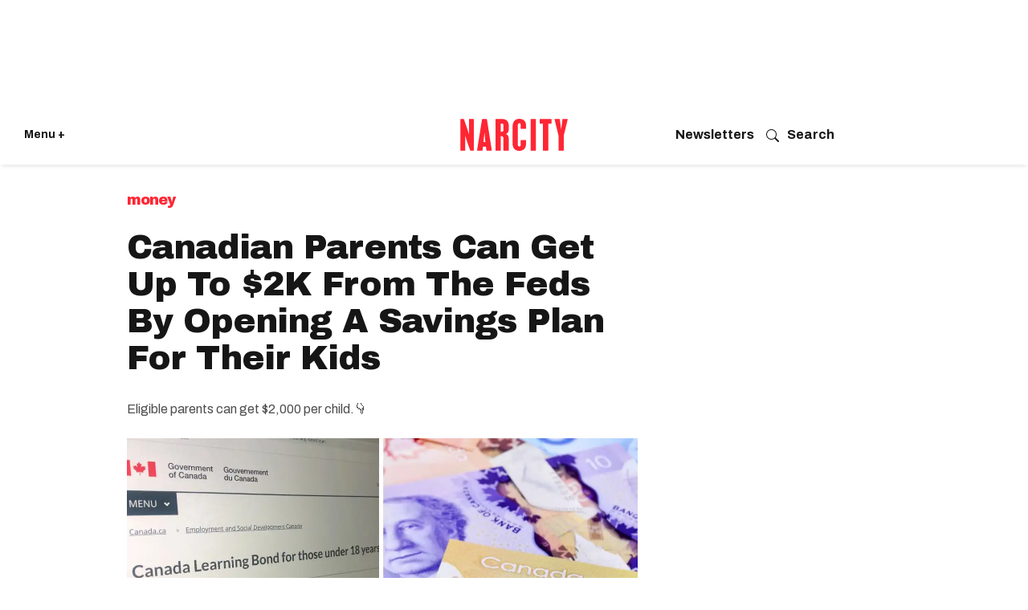

--- FILE ---
content_type: text/html; charset=utf-8
request_url: https://www.narcity.com/canadian-parents-can-get-up-to-2k-from-the-feds-by-opening-a-savings-plan-for-their-kids
body_size: 52440
content:
<!DOCTYPE html><html lang="en"><head prefix="og: https://ogp.me/ns# article: https://ogp.me/ns/article#"><script type="application/ld+json">{"@context":"https://schema.org","@type":"BreadcrumbList","itemListElement":[{"@type":"ListItem","item":{"@id":"https://www.narcity.com","name":"Canada"},"position":1},{"@type":"ListItem","item":{"@id":"https://www.narcity.com/money","name":"Money"},"position":2},{"@type":"ListItem","item":{"@id":"https://www.narcity.com/tag/canada-learning-bond","name":"Canada Learning Bond"},"position":3},{"@type":"ListItem","item":{"@id":"https://www.narcity.com/canadian-parents-can-get-up-to-2k-from-the-feds-by-opening-a-savings-plan-for-their-kids","@type":"WebPage","name":"Canadian Parents Can Get Up To $2K From The Feds By Opening A Savings Plan For Their Kids"},"position":3}]}</script><script type="application/ld+json">


  
  





  





{
  "@context": "https://schema.org",
    "@type": "Article",
    "headline": "Canadian Parents Can Get Up To $2K From The Feds By Opening A Savings Plan For Their Kids",
	"name": "Canadian Parents Can Get Up To $2K From The Feds By Opening A Savings Plan For Their Kids",
    "identifier": "2655552455",
    "mainEntityOfPage": {
            "@type": "WebPage",
            "@id": "https://www.narcity.com/canadian-parents-can-get-up-to-2k-from-the-feds-by-opening-a-savings-plan-for-their-kids",
			"name": "Canadian Parents Can Get Up To $2K From The Feds By Opening A Savings Plan For Their Kids"
    },
    "url": "https://www.narcity.com/canadian-parents-can-get-up-to-2k-from-the-feds-by-opening-a-savings-plan-for-their-kids",
    "thumbnailUrl": "https://www.narcity.com/media-library/the-canada-learning-bond-page-on-the-government-s-website-right-canadian-dollars.jpg?id=27972252&amp;width=1245&amp;height=700&amp;coordinates=6%2C0%2C0%2C0",
	"description": "Eligible parents in Canada could qualify for up to $2,000 from the federal government, simply by opening a savings plan for their kids. The Canada Learning Bond — also known as the CLB — is money that the feds add to a Registered Education Savings Plan (RESP) for children from families with a low income.",
    "articleBody": "Eligible parents in Canada could qualify for up to $2,000 from the federal government, simply by opening a savings plan for their kids.The Canada Learning Bond — also known as the CLB — is money that the feds add to a Registered Education Savings Plan (RESP) for children from families with a low income.The money is there to help cover the costs of a child&#39;s studies after they finish high school, whether that&#39;s at college, university, a trade school or an apprenticeship program.Each child can get up to $2,000 from the government added to their savings plan, which includes $500 in the first year of eligibility.After that, they can get $100 for each year that they&#39;re eligible (up to and including the benefit year in which they turn 15). [twitter_embed https://twitter.com/canrevagency/statuses/1594002605650345990 text=&#39;u201cud83euddee Opening an Registered Education Savings Plan (RESP) and starting your childu2019s education savings is really as easy as Pi (get it, u03c0?) nnWith programs like the Canada Learning Bond, discover how you can grow your RESP u27a1ufe0f https://t.co/8FqUoxb4ws #CdnTax #FLM2022u201d&#39; name=&#39;Canada Revenue Agency&#39; screen_name=&#39;canrevagency&#39; id=&#39;1594002605650345990&#39; created_ts=1668874810 iframe_id=&#39;twitter-embed-1594002605650345990&#39; expand=1 embed_desktop_width=550 embed_desktop_height=685 embed_mobile_width=375 embed_mobile_height=658] This means, if the account is started on the child&#39;s first birthday, they can get $1,500 over 15 years, in addition to the $500 lump sum for the first year of eligibility.Personal contributions are not required from the parent or child to receive the CLB.An RESP can stay open for up to 35 years, but the funds within must be used before the end of the 35th year. Individuals who do not continue their education after high school must return any contributions to the subscriber, including any amount added by the feds.This article has been updated since it was originally published in November 2021.",
    "keywords": "canada learning bond,registered education savings plan,federal payment canada,federal payments canada",
	 "wordCount": 407,
    "dateCreated": "2022-12-05T17:00:00Z",
	"datePublished": "2022-12-05T17:00:00Z",
    "dateModified": "2023-06-15T20:31:02Z",
    "articleSection": "Money ",
"image": [
   
  { 
      "@type": "ImageObject", 
      "url": "https://www.narcity.com/media-library/the-canada-learning-bond-page-on-the-government-s-website-right-canadian-dollars.jpg?id=27972252&amp;width=1200&amp;height=1200&amp;coordinates=341%2C0%2C187%2C0", 
      "width": 1200, 
      "height": 1200 
    }, 
     
   
    { 
      "@type": "ImageObject", 
      "url": "https://www.narcity.com/media-library/the-canada-learning-bond-page-on-the-government-s-website-right-canadian-dollars.jpg?id=27972252&amp;width=2000&amp;height=1500&amp;coordinates=229%2C0%2C75%2C0", 
      "width": 2000, 
      "height": 1500 
    },
     
  {
      "@type": "ImageObject",
      "url": "https://www.narcity.com/media-library/the-canada-learning-bond-page-on-the-government-s-website-right-canadian-dollars.jpg?id=27972252&amp;width=1245&amp;height=700&amp;coordinates=6%2C0%2C0%2C0",
      "width": 1245,
      "height": 700
  },
  {
      "@type": "ImageObject",
      "url": "https://www.narcity.com/media-library/the-canada-learning-bond-page-on-the-government-s-website-right-canadian-dollars.jpg?id=27972252&amp;width=1000&amp;height=750&amp;coordinates=229%2C0%2C75%2C0",
      "width": 1000,
      "height": 750
  },
  {
      "@type": "ImageObject",
      "url": "https://www.narcity.com/media-library/the-canada-learning-bond-page-on-the-government-s-website-right-canadian-dollars.jpg?id=27972252&amp;width=600&amp;height=600&amp;coordinates=341%2C0%2C187%2C0", 
      "width": 600,
      "height": 600
  }
],
    "publisher": {
        "@type": "Organization",
        "name": "Narcity",
		"legalName": "Narcity",
		"foundingDate": "2013",
		"url": "https://www.narcity.com",
        "logo": {
            "@type": "ImageObject",
            "url": "https://assets.rbl.ms/26421222/origin.png",
            "width": 1000,
        	"height": 540
        }
    },
	"author": {
        "@context": "https://schema.org",
        "@type": "Person",
		"jobTitle": "Managing Editor, Canada",
        "name": "Helena Hanson",
        "url": "https://www.narcity.com/author/helena-hanson/",
		"identifier": "21499307",
        "description": "Managing Editor Helena Hanson (she/her) is the Managing Editor of Canada for Narcity and MTL Blog, where she brings her expertise in dreamy, aspirational travel journalism to life. A first-class graduate of Cardiff University&#39;s School of Journalism, Helena has a passion for inspiring readers to discover the magic in their own backyards. Originally from the U.K., Helena has spent years uncovering hidden gems and must-see destinations across countries like Sri Lanka, Vietnam, Indonesia, Japan, and more. Having lived in both Canada and Australia, she&#39;s become a seasoned expert in off-the-beaten-path adventures and bucket-list experiences that don&#39;t break the bank. Whether she&#39;s writing about things to do in Ottawa, Montreal, or her favourite spot—Disney World—Helena hopes to leave readers dreaming of their next adventure.",
        "sameAs": ["https://www.instagram.com/helena_hanson/", "https://www.linkedin.com/in/helena-hanson-2825691a8/?lipi=urn%3Ali%3Apage%3Acompanies_company_people_index%3B9AmOyqbHStOnMpBReQdwAA%3D%3D", "https://x.com/HelenaHanson19", "https://www.narcity.com/author/helena-hanson/"],
        "image": {
            "@type": "ImageObject",
            "url": "https://www.narcity.com/media-library/eyJhbGciOiJIUzI1NiIsInR5cCI6IkpXVCJ9.eyJpbWFnZSI6Imh0dHBzOi8vYXNzZXRzLnJibC5tcy82MjY2MTUyNS9vcmlnaW4ucG5nIiwiZXhwaXJlc19hdCI6MTc4MzIzMDA5M30.1-vylR_L5jcBeuyQuYEHao4cHQCW5CwOko_Ib0TqED8/image.png?width=210",
            "width": 210,
            "height": 210
        },
        "worksFor": {
            "@type": "NewsMediaOrganization",
            "name": "Narcity Media",
            "logo": {
                "@type": "ImageObject",
                "url": "https://assets.rbl.ms/30059856/origin.png",
                "width": 500,
                "height": 289
            },
            "masthead": "https://www.narcity.com/masthead",
            "correctionsPolicy": "https://www.narcity.com/editorial-standards",
            "ethicsPolicy": "https://www.narcity.com/editorial-standards",
            "publishingPrinciples": "https://www.narcity.com/editorial-standards",
            "missionCoveragePrioritiesPolicy": "https://www.narcity.com/our-mission",
            "ownershipFundingInfo": "https://www.narcitymedia.com/about",
            "verificationFactCheckingPolicy": "https://www.narcity.com/editorial-standards",
            "parentOrganization": {
                "@type": "Organization",
                "name": "Narcity Media",
                "logo": {
                    "@type": "ImageObject",
                    "url": "https://assets.rbl.ms/30059856/origin.png",
                    "width": 500,
                    "height": 289
                }
            }
        }
    }
}



  
  {
    "@context": "https://schema.org",
    "@type": "ItemList",
    "url": "https://www.narcity.com/canadian-parents-can-get-up-to-2k-from-the-feds-by-opening-a-savings-plan-for-their-kids",
    "name": "Canadian Parents Can Get Up To $2K From The Feds By Opening A Savings Plan For Their Kids",
    "itemListElement": [
          {
            "@type": "ListItem",
            "position": 1,
            "name": "Who is eligible for the Canada Learning Bond?",
            "item": {
              "@type": "Thing",
              "name": "Who is eligible for the Canada Learning Bond?",
              "description": "To qualify, a child must be a resident of Canada, born on or after January 1, 2004, and from a low-income family.The income eligibility is based on the number of children in the family, as well as the adjusted income of the primary caregiver plus a spouse or common-law partner that lives in the same home. Full eligibility details can be found on the Government of Canada website."
            }
          }
          
        
      
    ]
  }
</script><script type="application/ld+json">{"@context":"https://schema.org","@type":"ItemList","itemListElement":[{"@type":"ListItem","item":{"@type":"Thing","description":"To qualify, a child must be a resident of Canada, born on or after January 1, 2004, and from a low-income family.The income eligibility is based on the number of children in the family, as well as the adjusted income of the primary caregiver plus a spouse or common-law partner that lives in the same home. Full eligibility details can be found on the Government of Canada website.","name":"Who is eligible for the Canada Learning Bond?"},"name":"Who is eligible for the Canada Learning Bond?","position":1}],"name":"Canadian Parents Can Get Up To $2K From The Feds By Opening A Savings Plan For Their Kids","url":"https://www.narcity.com/canadian-parents-can-get-up-to-2k-from-the-feds-by-opening-a-savings-plan-for-their-kids"}</script><script type="application/ld+json">{"@context":"https://schema.org","@type":"FAQPage","mainEntity":[{"@type":"Question","acceptedAnswer":{"@type":"Answer","text":"To qualify, a child must be a resident of Canada, born on or after January 1, 2004, and from a low-income family.The income eligibility is based on the number of children in the family, as well as the adjusted income of the primary caregiver plus a spouse or common-law partner that lives in the same home. Full eligibility details can be found on the Government of Canada website."},"name":"Who is eligible for the Canada Learning Bond?"}]}</script><style>article, aside, details, figcaption, figure, footer, header, hgroup, nav, section{display:block;}html{-webkit-text-size-adjust:100%;-ms-text-size-adjust:100%;}body{margin:0;font-size:1em;line-height:1.4;}body, button, input, select, textarea{;}::-moz-selection{background:#145a7c;color:#fff;text-shadow:none;}::selection{background:#145a7c;color:#fff;text-shadow:none;}:focus{outline:5px auto #2684b1;}a:hover, a:active{outline:0;}blockquote{margin:1em 40px;}q:before, q:after{content:"";content:none;}ul, ol{margin:1em 0;padding:0 0 0 40px;}nav ul, nav ol{list-style:none;list-style-image:none;margin:0;padding:0;}img{border:0;-ms-interpolation-mode:bicubic;vertical-align:middle;}svg:not(:root){overflow:hidden;}form{margin:0;}button, input{line-height:normal;}button, input[type="button"], input[type="reset"], input[type="submit"]{cursor:pointer;-webkit-appearance:button;}input[type="search"]::-webkit-search-decoration{-webkit-appearance:none;}button::-moz-focus-inner, input::-moz-focus-inner{border:0;padding:0;}input:invalid, textarea:invalid{background-color:#fccfcc;}.hidden{visibility:hidden;display:none !important;}.visuallyhidden.focusable:active, .visuallyhidden.focusable:focus{clip:auto;height:auto;margin:0;overflow:visible;position:static;width:auto;}.clearfix:before, .clearfix:after{content:"";display:table;}.clearfix:after{clear:both;}.clearfix{zoom:1;}html{font-size:11.25px;font-family:Archivo, sans-serif;line-height:1.66;color:#161616;font-weight:normal;}body, button, input, select, textarea{font-family:Archivo, sans-serif;color:#161616;}.col, body{font-size:1.6rem;line-height:1.66;}a{color:#ad1822;text-decoration:none;}a:hover{color:#c40b17;text-decoration:none;}.with-primary-color:hover{color:#c40b17;}.js-tab, .js-keep-reading, .js-toggle{cursor:pointer;}button:focus, input[type="text"], input[type="email"]{outline:0;}audio, canvas, iframe, img, svg, video{vertical-align:middle;max-width:100%;}.main{background-color:#fff;position:relative;overflow:hidden;}.cover-all{position:absolute;width:100%;height:100%;}.fa{font-family:FontAwesome, fontawesome-mini !important;}.fa-googleplus:before{content:"";}.post-partial, .overflow-visible{overflow:visible !important;}.js-scroll-trigger{display:block;width:100%;}.color-inherit:hover, .color-inherit{color:inherit;}.h1, .h2{margin:0;padding:0;font-size:1em;font-weight:normal;}.lazyload-placeholder{display:none;position:absolute;text-align:center;background:#0000001a;top:0;bottom:0;left:0;right:0;}.runner-spinner{position:absolute;top:0;bottom:0;left:0;right:0;margin:auto;width:50px;}.runner-spinner:before{content:"";display:block;padding-top:100%;}.content{margin-left:auto;margin-right:auto;max-width:1100px;}.sm-mt-0:not(:empty):before, .sm-mt-1:not(:empty):before, .sm-mt-2:not(:empty):before, .sm-mb-0:not(:empty):after, .sm-mb-1:not(:empty):after, .sm-mb-2:not(:empty):after, .md-mt-0:not(:empty):before, .md-mt-1:not(:empty):before, .md-mt-2:not(:empty):before, .md-mb-0:not(:empty):after, .md-mb-1:not(:empty):after, .md-mb-2:not(:empty):after, .lg-mt-0:not(:empty):before, .lg-mt-1:not(:empty):before, .lg-mt-2:not(:empty):before, .lg-mb-0:not(:empty):after, .lg-mb-1:not(:empty):after, .lg-mb-2:not(:empty):after{content:"";display:block;overflow:hidden;}.sm-mt-0:not(:empty):before{margin-bottom:0;}.sm-mt-1:not(:empty):before{margin-bottom:-10px;}.sm-mt-1 > *{margin-top:10px;}.sm-mt-2:not(:empty):before{margin-bottom:-20px;}.sm-mb-0:not(:empty):after{margin-top:0;}.sm-mb-1:not(:empty):after{margin-top:-10px;}.sm-mb-1 > *{margin-bottom:10px;}.sm-mb-2:not(:empty):after{margin-top:-20px;}.sm-mb-2 > *{margin-bottom:20px;}@media (min-width: 768px){.md-mt-0:not(:empty):before{margin-bottom:0;}}@media (min-width: 768px){.md-mt-1:not(:empty):before{margin-bottom:-10px;}}@media (min-width: 768px){.md-mt-2:not(:empty):before{margin-bottom:-20px;}}@media (min-width: 768px){.md-mb-0:not(:empty):after{margin-top:0;}}@media (min-width: 768px){.md-mb-1:not(:empty):after{margin-top:-10px;}}@media (min-width: 768px){.md-mb-2:not(:empty):after{margin-top:-20px;}}@media (min-width: 1024px){.lg-mt-0:not(:empty):before{margin-bottom:0;}}@media (min-width: 1024px){.lg-mt-1:not(:empty):before{margin-bottom:-10px;}}@media (min-width: 1024px){.lg-mt-2:not(:empty):before{margin-bottom:-20px;}}@media (min-width: 1024px){.lg-mb-0:not(:empty):after{margin-top:0;}}@media (min-width: 1024px){.lg-mb-1:not(:empty):after{margin-top:-10px;}}@media (min-width: 1024px){.lg-mb-2:not(:empty):after{margin-top:-20px;}}.sm-cp-2{padding:20px;}.mb-2 > *{margin-bottom:20px;}.mb-2 > :last-child{margin-bottom:0;}.v-sep > *{margin-bottom:20px;}@media (min-width: 768px){.v-sep > *{margin-bottom:40px;}}.v-sep > :last-child{margin-bottom:0;}@media only screen and (min-width: 768px){.hide-tablet-and-desktop{display:none !important;}}.row.px10{margin-left:-10px;margin-right:-10px;}.row.px10 > .col{padding-left:10px;padding-right:10px;}.row.px20{margin-left:-20px;margin-right:-20px;}.row.px20 > .col{padding-left:20px;padding-right:20px;}.row{margin-left:auto;margin-right:auto;overflow:hidden;}.row:after{content:"";display:table;clear:both;}.row:not(:empty){margin-bottom:-20px;}.col{margin-bottom:20px;}@media (min-width: 768px){.col{margin-bottom:40px;}}@media (min-width: 768px){.row:not(:empty){margin-bottom:-40px;}}.row .col{float:left;box-sizing:border-box;}.row .col.s12{width:100%;}@media only screen and (min-width: 768px){.row .col.m12{width:100%;}}@media only screen and (min-width: 1024px){.row .col.l3{width:25%;}}@media only screen and (min-width: 1024px){.row .col.l6{width:50%;}}@media only screen and (min-width: 1024px){.row .col.l8{width:66.6667%;}}@media only screen and (min-width: 1024px){.row .col.l12{width:100%;}}.widget{position:relative;box-sizing:border-box;}.widget:hover .widget__headline a{;}.widget__headline{font-family:Arial, sans-serif;color:#161616;cursor:pointer;}.widget__headline-text{font-family:inherit;color:inherit;word-break:break-word;}.image, .widget__image{background-position:center;background-repeat:no-repeat;background-size:cover;display:block;z-index:0;}.widget__product-buy-btn:hover{color:#fff;}.rebellt-item.parallax.has-description:before, .rebellt-item.parallax.has-description:after{content:"";display:block;padding-bottom:100%;}.rebellt-item.parallax.has-description.is--mobile:before, .rebellt-item.parallax.has-description.is--mobile:after{padding-bottom:90vh;}.rebellt-ecommerce--btn:hover{color:#fff;}.rebelbar.skin-simple .rebelbar__menu-toggle:hover{color:#c40b17;}.rebelbar.skin-simple .rebelbar__section-link:hover{color:#c40b17;}.menu-global{display:none;width:100%;position:fixed;z-index:3;color:#fff;background-color:#1a1a1a;height:100%;font-size:1.8rem;overflow-y:auto;overflow-x:hidden;line-height:1.6em;}@media (min-width: 768px){.menu-global{display:block;max-width:320px;top:0;-webkit-transform:translate(-320px);transform:translate(-320px);transform:translate3d(-320px, 0, 0);}}@media (min-width: 768px){.menu-global, .all-content-wrapper{transition:transform .2s cubic-bezier(.2, .3, .25, .9);}}.menu-overlay{position:fixed;top:-100%;left:0;height:0;width:100%;cursor:pointer;visibility:hidden;opacity:0;transition:opacity .2s;}.rm-embed-container{position:relative;}.rm-embed-container.rm-embed-tiktok blockquote, .rm-embed-twitter blockquote{all:revert;}.rm-embed-container.rm-embed-tiktok blockquote > section:before{content:"";display:block;width:100%;height:300px;border-radius:8px;}.rm-embed-container > .rm-embed, .rm-embed-container > .rm-embed-holder{;}.rm-embed-holder{display:block;height:100%;width:100%;display:flex;align-items:center;}.rm-embed-container > .rm-embed-spacer{display:block;}.rm-embed-twitter{max-width:550px;margin-top:10px;margin-bottom:10px;}.rm-embed-twitter blockquote{position:relative;height:100%;width:100%;flex-direction:column;display:flex;align-items:center;justify-content:center;flex-direction:column;text-align:center;}.logo__image, .image-element__img, .rm-lazyloadable-image{max-width:100%;height:auto;}@media (min-width: 768px){.rm-embed-spacer.rm-embed-spacer-mobile{display:none;}}.sharebar a:hover{text-decoration:none;color:#fff;}.sharebar.with-first-button-caption:not(.enable-panel) .share:first-child:after{content:"Share";padding-left:5px;vertical-align:middle;}.share-media-panel-pinit_share:hover{opacity:.9;}@media (min-width: 768px){.sharebar.with-first-button-caption:not(.enable-panel) .share:first-child:after{content:"Share this story";padding-left:10px;vertical-align:middle;text-transform:uppercase;}}.action-btn:hover{color:#c40b17;border:2px solid #c40b17;border-color:#c40b17;}.search-form__text-input:focus, .search-form__submit:focus{border:0;-webkit-box-shadow:none;-moz-box-shadow:none;box-shadow:none;outline:0;}.social-links__link:hover{color:#fff;}.article-body a{word-wrap:break-word;}.tags{color:#ad1822;}.tags__item{display:inline-block;}.tags .tags__item{line-height:1;}@media (min-width: 768px){.tags{margin:0 -10px;}}@media (min-width: 768px){.tags__item{margin:10px;}}.subscription-widget .social-links__link:hover{color:#c40b17;border-color:#c40b17;background:none;}.newsletter-element__submit:hover{opacity:.9;}.runner-authors-list{margin-top:0;margin-bottom:0;padding-left:0;list-style-type:none;}.runner-authors-author-wrapper{display:flex;flex-direction:row;flex-wrap:nowrap;justify-content:flex-start;align-items:stretch;align-content:stretch;}.runner-authors-avatar-thumb{display:inline-block;border-radius:100%;width:55px;height:55px;background-repeat:no-repeat;background-position:center;background-size:cover;overflow:hidden;}.runner-author-name-container{padding:0 6px;}.social-tab-i .share-fb:after, .social-tab-i .share-tw:after{content:none;}.social-tab-i .icons-share.fb:before{content:"";}.social-tab-i .icons-share.tw:before{content:"";}.social-tab-i .icons-share.pt:before{content:"";}.social-tab-i .icons-share.tl:before{content:"";}.social-tab-i .icons-share.em:before{content:"";}.social-tab-i .icons-share.sprite-shares-close:before{content:"";}.social-tab-i .icons-share.sprite-shares-share:before{content:"";}@media only screen and (min-width: 769px){.share-tab-img:hover .social-tab-i{display:block;}}.posts-custom .posts-wrapper:after{content:"";display:block;margin-bottom:-20px;}.posts-custom .widget{margin-bottom:20px;width:100%;}.posts-custom .widget__headline, .posts-custom .social-date{display:block;}.posts-custom .social-date{color:#a4a2a0;font-size:1.4rem;}.posts-custom[data-attr-layout_headline] .widget{vertical-align:top;}.posts-custom[data-attr-layout_headline="top"] .widget{vertical-align:bottom;}.posts-custom .posts-wrapper{margin-left:0;margin-right:0;font-size:0;line-height:0;}.posts-custom .widget{display:inline-block;}.posts-custom article{margin:0;box-sizing:border-box;font-size:1.6rem;line-height:1.66;}.posts-custom .widget__headline{font-size:1em;font-weight:700;word-wrap:break-word;}.posts-custom .widget__head{position:relative;}.posts-custom .widget__head .widget__body{position:absolute;padding:5%;bottom:0;left:0;box-sizing:border-box;width:100%;background:#0006;background:linear-gradient(#0000 5%, #00000080);}.posts-custom .widget__subheadline *{display:inline;}.posts-custom .main-author__avatar, .posts-custom .social-author__avatar{float:left;border-radius:50%;margin-right:8px;height:30px;width:30px;min-width:30px;overflow:hidden;position:relative;}.posts-custom .main-author__name, .posts-custom .social-author__name{color:#1f1f1f;font-size:1.4rem;font-weight:700;line-height:1.66;display:inline;overflow:hidden;text-overflow:ellipsis;white-space:nowrap;position:relative;}.posts-custom .main-author__name:hover, .posts-custom .social-author__name:hover, .posts-custom .main-author__social-name:hover, .posts-custom .social-author__social-name:hover{color:#c40b17;}.posts-custom[data-attr-layout_carousel] .posts-wrapper:after{margin-bottom:0 !important;}.posts-custom .slick-arrow:before{position:absolute;left:0;right:0;width:13px;bottom:0;top:0;margin:auto;height:16px;}.posts-custom .slick-arrow:hover{opacity:1;}.posts-custom .slick-dots .slick-active button, .posts-custom .slick-dots button:hover{background:#c40b17;}.posts-custom{;}.posts-custom blockquote{border-left:5px solid #ad1822;border-left-color:#ad1822;color:#656565;padding:0 0 0 25px;margin:1em 0 1em 25px;}.posts-custom a{word-wrap:break-word;}.posts-custom .widget__shares{margin-left:-10px;margin-right:-10px;font-size:0;}.posts-custom .widget__shares .share{display:inline-block;padding:5px;line-height:0;width:25px;height:25px;border-radius:50%;margin:0 10px;font-size:1.5rem;text-align:center;position:relative;vertical-align:middle;color:#fff;}.posts-custom .widget__shares .share:hover{color:#fff;}.posts-custom .widget__shares i{position:absolute;top:0;left:0;right:0;bottom:0;margin:auto;height:1em;}.infinite-scroll-wrapper:not(.rm-loading){width:1px;height:1px;}.widget__shares button.share, .social-tab-buttons button.share{box-sizing:content-box;}.post-splash-custom .widget__shares .share:hover{color:#fff;}.post-authors__fb-like[fb-xfbml-state="rendered"]:before{content:"Like us on Facebook";line-height:20px;display:inline-block;vertical-align:middle;margin-right:15px;}.post-pager{display:table;width:100%;}.post-pager__btn:hover{background:#c40b17;color:#fff;}.post-pager__btn:hover .fa{padding:0 5px;}.widget__head .rm-lazyloadable-image{width:100%;}.crop-16x9{padding-bottom:56.25%;}.share-plus:hover{background-color:#aaa;}.share-facebook:hover, .share-fb:hover{background-color:#318bff;}.share-twitter, .share-tw{background-color:#50abf1;}.share-twitter:hover, .share-tw:hover{background-color:#00a8e5;}.share-apple:hover{background-color:#333;}.share-linkedin{;}.share-linkedin:hover{background:#006da8;}.share-pinterest:hover{background:#bb2020;}.share-googleplus:hover{background-color:#c73c26;}.share-reddit{background-color:#ff4300;}.share-email{background-color:#5e7286;}.share-email:hover{background:#48596b;}.share-tumblr:hover{background-color:#243c53;}.share-sms:hover{background-color:#fd7e14;}.share-instagram:hover{background-color:#4b88b9;}.share-youtube:hover{background-color:#ea2524;}.share-linkedin{background-color:#0077b5;}.share-linkedin:hover{background-color:#005d8e;}.share-slack:hover{background-color:#0077b5;}.share-openid:hover{background-color:#e6881c;}.share-copy-link{background-color:#159397;}html{-webkit-font-smoothing:antialiased;}:root{--dark:#161616;--primary-font:"Archivo", sans-serif;--action-color:#ff2634;--action-color-hover:#dc2935;--secondary-color:#595959;--section-text:#4d4d4d;--subheadline-text:#4d4d4d;--photo-caption_credit:#595959;--author-date:#595959;--body-text:#4d4d4d;--white:#fff;--milla-blue:#0057ff;--light-grey:#f4f2ee;--light-blue:#237bcc17;--light-blue-hover:#d8e2ea;--light-pink:#cc232317;--light-green:lightgreen;--button-color:#0057ff;}.main header{margin:0;}.posts-custom{font-family:Archivo, sans-serif;}.social-date__text, .social-date-modified__text{text-transform:capitalize;}.widget:hover .widget__headline a{color:#000;}.container{padding:0 20px;box-sizing:border-box;}.action-btn:hover, .action-btn{background:#ad1822;color:#fff;border:0;}.action-btn:hover{background:#dc2935;}.content{width:100%;}.container{max-width:none;margin:0 auto;}.main, .row{overflow:unset;max-width:100%;}.row .px10, .row .px20{margin:0;padding:0;}.row.px10 > .col, .row.px20 > .col{padding:0;margin:0;}.iconWrap .hamburger--close svg path{fill:#fff;}@media screen and (min-width: 768px){.container{max-width:1024px;margin:20px auto;}}.posts-custom .slick-arrow:hover{background:#161616e6;}.widget__headline.h1 a, .article-body .widget__headline{pointer-events:none;cursor:default;}.widget{overflow:hidden;}.rebelbar{background-color:var(--white);width:100%;box-shadow:0 0 5px #0000001a;}.rebelbar .container{padding:0 15px;display:flex;height:75px;align-items:center;}.topbar-logo_positioning{width:50%;align-items:center;flex-direction:column;display:flex;}.topbar-logo_positioning svg{width:90px;height:26px;color:#ff2634;}.iconWrap{display:flex;flex:1;align-items:center;position:relative;justify-content:flex-start;font-size:14px;gap:10px;}.iconWrap svg{width:25px;height:25px;}.iconWrap svg path{fill:var(--dark);}.iconWrap a{color:var(--dark);font-weight:bold;}.login_menu{flex:1;justify-content:flex-end;align-items:center;display:flex;}.login_menu a{color:var(--dark);font-weight:bold;font-size:.9em;}.concierge-link svg{padding-right:10px;flex:2;align-items:center;}@media screen and (min-width: 768px){header{padding:10px 0 0;background-color:var(--white);}}@media screen and (min-width: 768px){.rebelbar .container{margin:0 auto;max-width:none;padding:0 30px;}}@media screen and (min-width: 768px){.rebelbar{margin-bottom:30px;box-shadow:0 4px 5px -2px #0000001a;}}@media screen and (min-width: 768px){.topbar-hamburger__menu{width:auto;}}@media screen and (min-width: 768px){.topbar-logo_positioning svg{width:160px;height:40px;}}@media screen and (min-width: 768px){.login_menu{display:flex;justify-content:end;align-items:center;gap:10px;}}@media screen and (min-width: 768px){.login_menu svg{width:16px;height:16px;}}@media screen and (min-width: 768px){.login_menu svg path{fill:var(--dark);}}@media screen and (min-width: 768px){.topbar-logo_positioning{width:33%;}}.sublist{display:none;}.topbar__hamburger{cursor:pointer;}.hamburger-wrapper{position:fixed;width:375px;background:#161616;box-sizing:border-box;top:0;left:0;bottom:0;display:none;z-index:99;-webkit-transform:translate(0);-ms-transform:translate(0);transform:translate(0);transform:translate3d(0, 0, 0);transition:transform .2s cubic-bezier(.2, .3, .25, .9);}.hamburger-wrapper__overlay{position:fixed;width:100%;height:100%;background:#fff9;left:0;top:0;display:none;z-index:2;}.hamburger-wrapper .row{margin:0 0 10px;}.hamburger-wrapper a{color:#fff;}.lang{display:inline-block;width:calc(100% - 25px);padding:0;margin:0;}.lang li{display:inline-block;margin-right:10px;}.lang a{font-family:Archivo, sans-serif;font-style:normal;color:#ccc;font-size:13px;line-height:18px;}.row.flex{display:flex;align-items:start;}.hamburger--close{width:24px;cursor:pointer;}.search{position:relative;}.search input[type="text"]{width:100%;height:40px;border:0;border-radius:4px;font-family:Archivo, sans-serif;font-size:15px;padding-left:42px;box-sizing:border-box;}.search button[type="submit"]{position:absolute;padding:0;background:none;border:0;left:10px;top:10px;}.hamburger__title{font-family:Archivo, sans-serif;font-style:normal;font-weight:normal;font-size:16px;line-height:19px;color:#ccc;margin:16px 0;}.hamburger__list{padding:0;margin:0;list-style:none;}.hamburger__list li{width:49%;display:inline-block;font-size:16px;margin-bottom:20px;}.hamburger__list a{text-decoration:underline;}.hamburger__list a:hover{text-decoration:none;}.btn-see-more:hover{background:#dc2935;}.divider{height:1px;background:#4a4a4a;margin:-10px 0 60px;}.hamburger__list.additional li{font-size:14px;width:100%;margin-bottom:10px;}.hamburger__list.additional li a{text-decoration:none;}.hamburger-wrapper{padding:0 20px 100px;overflow:scroll;height:95vh;}.link-see-more{font-family:Archivo, sans-serif;font-style:normal;font-weight:500;font-size:12px;line-height:140%;text-transform:uppercase;max-width:93px;background:#151515;margin:20px auto -32px;display:block;position:relative;padding:0 10px;text-align:center;}.hamburger__list-topics-wrapper .link-see-more{min-width:130px;margin:0 auto;}.hamburger__list-cities-wrapper .link-see-more{min-width:130px;margin:0 auto;}.sticky-nav{position:sticky;top:0;background:#000;background:#151515;padding-top:18px;padding-bottom:20px;z-index:999;}a.newsletter-menu{font-size:18px;padding:10px 0;display:block;color:#fff;}a.newsletter-menu svg{margin-right:10px;width:20px;height:20px;}a.newsletter-menu svg path{fill:#fff;}@media screen and (min-width: 768px){.hamburger-wrapper{padding:0 20px 50px;overflow:scroll;height:100vh;}}.main-column{padding:0;}.main-column .widget__subheadline{margin:10px 0 0;padding-bottom:10px;line-height:1;}.main-column .widget__subheadline-text{font-family:Archivo, sans-serif;font-weight:normal;font-size:16px;line-height:1.4;color:#4d4d4d;}.main-column .widget__body .photo-caption, .main-column .widget__body .photo-caption a, .main-column .widget__body .photo-credit a, .main-column .widget__body .photo-credit{text-align:left;font-family:Archivo, sans-serif;font-weight:normal;line-height:1.4em;color:#595959;margin:0;}.photo-credit p, .photo-caption p{margin:0;}.main-column .social-date-modified, .main-column .social-date__text, .main-column .social-author__name, .main-column .social-date-modified__text{font-family:Archivo, sans-serif;font-style:normal;font-weight:normal;font-size:12px;line-height:1.4;color:var(--secondary-color);display:inline-block;vertical-align:top;margin:0;}.main-column .social-author__name{color:#121212;}.main-column .social-date, .main-column .social-date-modified{display:block;margin-top:0;}.main-column .social-date-modified:before{content:" Updated  ";display:inline;margin-top:0;font-weight:bold;}.main-column .social-date__text:before{content:" Published  ";display:inline;margin-top:0;}.main-column .widget__shares .share-fb .fa, .main-column .widget__shares .share-tw .fa{display:none;}.main-column .widget__shares a, .main-column .widget__shares .share{padding:0;width:24px;height:24px;}.widget__shares .share{border:none;}.main-column .widget__shares .share{width:24px;height:24px;margin:0 5px;}.main-column .share-tw{background-image:url("https://assets.rbl.ms/25880941/origin.png");background-size:90%;background-color:#0000;background-repeat:no-repeat;background-position:center;}.main-column .body p, .main-column .body ul, .main-column .body ol{font-family:Archivo, sans-serif;color:#0a0a0a;font-size:20px;line-height:30px;margin-block-end:2em;}.main-column .body ul, .main-column .body ol{display:flex;flex-direction:column;gap:8px;}.main-column .body p:empty{display:none;}.main-column .body h3, .main-column .body h2, .main-column .body h4, .main-column .body h5, .main-column .body h6{margin-block-end:1em;font-size:25px;line-height:1.4em;color:#000;font-weight:700;font-family:Archivo, sans-serif;margin:20px 0;padding:0;}.main-column .body a, .main-column .body strong{font-family:Archivo, sans-serif;color:#161616;text-decoration:none;font-size:20px;line-height:30px;}.main-column .body a{border-bottom:1px solid #bbb;}.main-column .body a:hover{border-bottom:none;}.main-column .body .rebellt-item p{margin-block-end:1em;}.main-column .posts-custom .widget__head{margin:-5px 10px 0;padding:0;min-height:350px;}.main-column .posts-custom .widget__head img{border-radius:4px;}.main-column .posts-custom .widget__head picture{position:relative;margin-bottom:-50px;display:block;height:auto;}.main-column .posts-custom .widget__head .rm-lazyloadable-image{width:100%;border-radius:0;}.main-column .posts-custom .widget__head .widget__body{position:relative;padding:0;background:none;}.main-column .around-the-web{padding:0 20px 20px;}.main-column .around-the-web .around-the-web__list{margin:0;list-style:none;}.main-column .from-your-site__headline, .main-column .around-the-web__headline{font-family:Archivo, sans-serif;font-style:normal;font-size:18px;line-height:1.4em;color:#161616;font-weight:700;text-transform:none;padding-top:20px;visibility:hidden;}.main-column .from-your-site__item a, .main-column .around-the-web__item a{font-family:Archivo, sans-serif;font-style:normal;font-weight:400;font-size:14px;line-height:1.5em;border:0;color:#161616;}.article-body .widget__shares{padding:20px 0;margin:0;}.article-body .widget__shares:before{content:"Share";font-family:Archivo, sans-serif;font-weight:bold;font-size:18px;line-height:1.4em;vertical-align:middle;margin-right:15px;color:var(--dark);}.main-column .widget__body{position:relative;margin:0 10px;background-color:var(--white);border-radius:6px;}.main-column .widget__body:before{margin-bottom:0;}.main-column .body .rebellt-item [data-role="headline"]{font-size:25px;line-height:1.4em;color:#000;font-weight:700;font-family:Archivo, sans-serif;margin:20px -.4em;padding:.1em .4em;-webkit-box-decoration-break:clone;box-decoration-break:clone;}.body{counter-reset:item;}.custom-field-show-numbers-on-particles-btest ~ .body .rebellt-item h2:before{content:counter(item);font-weight:bold;font-size:26px;text-align:center;width:40px;height:40px;line-height:40px;background:var(--light-pink);color:var(--dark);margin-right:2px;display:inline-block;border-radius:50%;}.custom-field-show-numbers-on-particles ~ .body .rebellt-item h2:before{counter-increment:item 1;content:counter(item);font-weight:bold;font-size:26px;text-align:center;width:40px;height:40px;line-height:40px;background:var(--light-pink);color:var(--dark);margin-right:2px;display:inline-block;border-radius:50%;}body .social-author:before{display:none;}body .social-author{line-height:normal;font-size:14px;padding:5px;position:relative;border-radius:16px;grid-template-columns:48px 1fr;grid-gap:10px;display:grid;}body .widget__body .photo-credit{border-bottom:none;}body .social-author .social-author__avatar{height:48px;width:48px;min-width:48px;min-height:48px;}body .social-author .social-author__avatar:first-child{margin:0;margin-right:20px;}body .social-author .social-author__name{font-weight:bold;font-size:16px;display:block;}body .social-author .social-author__name:last-child:after{content:"";}.main-column .social-author:after{display:none;}.custom-field-JobFunction{display:block;font-size:14px;font-family:Archivo, sans-serif;color:#595959;margin-left:63px;padding-top:10px;width:200px;margin-top:-45px;margin-bottom:20px;}.main-column .widget__body .photo-caption, .main-column .widget__body .photo-credit{text-align:left;}.main-column .widget__body .photo-caption{width:100%;padding-top:10px;}.main-column .widget__body .photo-caption, .main-column .widget__body .photo-caption a, .main-column .widget__body .photo-credit a, .main-column .widget__body .photo-credit{font-size:12px;}.posts-custom ul, .posts-custom ol{color:#222;font-family:Archivo, sans-serif !important;}.rebellt-item{margin:30px auto 70px;}.rm-shortcode{margin-block-end:2em;}.rebellt-item .rm-shortcode{margin-block-end:1em;}.brandsnippet-article{margin-top:50px;position:relative;align-items:center;}.posts-custom .widget__headline{margin-top:10px;margin-bottom:20px;clear:left;}.four-in-a-row .widget__headline-text{font-family:Archivo, sans-serif;font-style:normal;font-weight:700;font-size:18px;line-height:1.3;margin-top:20px;display:block;}.four-in-a-row .widget__subheadline-text{font-family:Archivo, sans-serif;font-style:normal;font-weight:normal;font-size:16px;line-height:1.3;color:var(--light-grey);display:block;}.four-in-a-row .widget__subheadline-text, .four-in-a-row .social-date, .scrolled-articles .social-date, .custom-field-sponsored-type{font-family:Archivo, sans-serif;font-weight:normal;font-size:14px;margin-block-start:0;margin-block-end:0;line-height:1.4em;color:var(--secondary-color);}.posts-custom blockquote{line-break:normal;}[date-tooltip]:after{content:attr(date-tooltip);display:none;}[date-tooltip]:hover:after{display:block;position:absolute;z-index:7;background-color:#fff;padding:5px;border-radius:6px;border:1px solid #d9d9d9;font-size:12px;}.from-your-site__headline{font-weight:bold;cursor:pointer;display:flex;align-items:center;position:relative;}.from-your-site__headline:before{margin-right:5px;position:absolute;left:0;content:"Related Articles" !important;}.french-content .from-your-site__headline:before{content:"Articles reliés" !important;}.tags{display:flex;flex-wrap:wrap;max-height:50px;margin:10px;overflow:hidden;transition:max-height .5s;}.tags__item{margin:5px;padding:5px 10px;border-radius:3px;text-decoration:none;color:var(--dark);transition:background-color .3s;}.tags__item:hover{background-color:var(--light-grey);}.tags__button:hover{background-color:var(--secondary-color);}.feed{max-width:720px;margin:0 auto;}.feed .posts-custom .widget{margin:0 0 60px;}.feed article .widget__headline{margin-top:0;display:block;font-size:unset;width:auto;font-weight:300;clear:none;margin-bottom:0;}.feed article .widget__body{padding-bottom:0;margin:0 0 10px;display:flex;flex-direction:column;background-color:unset;}.feed article .widget__headline-text{font-size:20px;font-family:Archivo, Arial, sans-serif;letter-spacing:unset;font-weight:bold;line-height:1.3;}.feed .widget .widget__head .widget__image{border-radius:8px;}.feed .sm-mt-1:not(:empty):before{margin:0;}.feed .posts-custom .widget{margin-bottom:20px;display:block;border-bottom:1px solid var(--light-grey);padding-bottom:20px;}.main-column .widget__headline-text{font-family:Archivo Black, Arial Black, sans-serif;font-style:normal;font-weight:300;font-size:42px;letter-spacing:-1px;line-height:1.1em;color:var(--dark);word-break:break-word;display:block;}.post-tags-primary, .custom-field-selected-topic{margin:0;display:inline-flex;text-align:center;color:var(--action-color);padding-left:10px;width:45%;min-height:30px;font-weight:300;font-size:18px;letter-spacing:-1px;font-family:Archivo Black, Arial Black, sans-serif;text-transform:lowercase;}.main-column .widget__head .photo-caption, .main-column .widget__head .photo-credit{font-size:12px;display:block;width:fit-content;position:relative;background-color:#00000080;color:#fff;z-index:1;padding:5px 10px 0;}.main-column .widget__head .photo-caption a, .main-column .widget__head .photo-credit a{color:#fff;}.all-related-sections{display:none;}.playlist--item .playlist--link:hover{background-color:var(--light-grey);border-radius:2px;}.author-bottom-bio-row .row{display:flex;padding:20px 0;}.author-bottom-bio-row .row .col{width:auto;}.author-bottom-bio-row .row .runner-authors-author-wrapper{flex-direction:column;}.author-bottom-bio-row .row .runner-authors-author-wrapper .runner-author-name-container, .author-bottom-bio-row .row .runner-authors-author-wrapper .runner-authors-author-bio{padding:0;padding-left:20px;}.author-bottom-bio-row .row .runner-authors-author-wrapper .runner-author-name-container a.runner-authors-author-name{color:var(--dark);font-family:Archivo Black, Arial Black, sans-serif;font-weight:300;font-size:25px;letter-spacing:-1px;}.author-bottom-bio-row .row .runner-authors-author-wrapper .runner-author-about-text-container{font-size:16px;}.author-bottom-bio-row .row .runner-authors-author-wrapper .runner-author-about-text-container h3{font-size:16px;margin:10px 0;}.author-bottom-bio-row .row .runner-authors-author-wrapper .runner-author-about-text-container{display:-webkit-box;-webkit-line-clamp:6;-webkit-box-orient:vertical;overflow:hidden;text-overflow:ellipsis;height:180px;max-height:180px;word-wrap:break-word;}@media screen and (min-width: 767px){.main-column .social-date-modified, .main-column .social-date__text, .main-column .social-author__name, .main-column .social-date-modified__text{font-size:13px;}}@media screen and (min-width: 767px){.main-column .widget__body{padding:0 0 20px;}}@media screen and (min-width: 767px){.main-column .widget__body .photo-credit, .main-column .widget__body .photo-caption{float:none;text-align:left;margin:0;}}@media screen and (min-width: 767px){.main-column .body p{width:100%;overflow:hidden;}}@media screen and (min-width: 767px){.pressboard-col-8, body{font-family:Archivo, sans-serif;}}@media screen and (min-width: 767px){.posts-custom h1{margin-top:0;margin-bottom:0;padding:10px 0;}}@media screen and (min-width: 767px){.feed article .widget__body{flex-direction:column;padding-top:10px;}}.main-column .rebellt-ecommerce--buy a:hover{background:#dc2935;}.rm-embed-spacer{padding-bottom:0 !important;}.rm-embed-container > .rm-embed, .rm-embed-container > .rm-embed-holder{position:unset;top:unset;left:unset;}.rm-embed-holder{justify-content:center;}#sSocial_Stream_Element_0_0_15_0_0_1.row-wrapper{margin-bottom:60px;}@media (min-width: 1024px){#sSocial_Stream_Element_0_0_15_0_0_1.row-wrapper{margin:0 auto;}}#sSocial_Stream_Element_0_0_15_0_0_1 > .row{margin-bottom:0;}#sSocial_Stream_Element_0_0_15_0_0_1 > .row > *{margin-bottom:0;}#sSocial_Stream_Element_0_0_15_0_0_1 > .row{margin-left:0;margin-right:0;}#sSocial_Stream_Element_0_0_15_0_0_1 > .row > .col{padding:0;}#s__CurrentArticle_0_0_29_0_0_0_0_2_2_1 .body{clear:both;}#s__CurrentArticle_0_0_29_0_0_0_0_2_2_1 .around-the-web__headline:before{visibility:visible;content:"Sources";}#s__CurrentArticle_0_0_29_0_0_0_0_2_2_1 .from-your-site__headline:before{content:"Related Articles";visibility:visible;}@media (min-width: 768px) and (max-width: 1023px){#sSocial_Stream_Element_0_0_15_0_0_1_1{display:none;}}#sSocial_Stream_Element_0_0_15_0_0_1_1:after{margin-top:-20px;}.row .sidebar.col{min-height:1000px;width:300px;float:right;margin-left:20px;display:block;}.newsletter-btn:hover{color:#fff;}.footer__logo{border-top:1px solid var(--light-grey);padding-top:30px;margin-top:30px;}.footer__links{margin:20px;}.footer__links ul{list-style-type:none;display:flex;column-gap:10px;flex-direction:row;padding:0;flex-wrap:wrap;}.footer__links ul li a{font-family:Archivo, sans-serif;font-size:13px;line-height:1.4;text-transform:capitalize;color:var(--black);}.footer__links ul li:not(:last-child):after{content:"|";color:var(--secondary-color);padding-left:10px;}.copyright{color:var(--black);font-size:12px;margin:20px;}.copyright a{color:var(--black);}.editions{color:var(--black);margin:20px;font-size:13px;}.editions a{color:var(--black);margin:0 8px;}.footer__content{max-width:760px;margin:auto;}</style><meta charset="utf-8"/><meta name="robots" content="max-image-preview:large"/><link rel="preload" imagesrcset="https://www.narcity.com/media-library/the-canada-learning-bond-page-on-the-government-s-website-right-canadian-dollars.jpg?id=27972252&width=1245&height=700&quality=50&coordinates=6%2C0%2C0%2C0 3x, https://www.narcity.com/media-library/the-canada-learning-bond-page-on-the-government-s-website-right-canadian-dollars.jpg?id=27972252&width=1245&height=700&quality=50&coordinates=6%2C0%2C0%2C0 2x, https://www.narcity.com/media-library/the-canada-learning-bond-page-on-the-government-s-website-right-canadian-dollars.jpg?id=27972252&width=1245&height=700&quality=50&coordinates=6%2C0%2C0%2C0 1x" as="image" fetchpriority="high"/><link rel="canonical" href="https://www.narcity.com/canadian-parents-can-get-up-to-2k-from-the-feds-by-opening-a-savings-plan-for-their-kids"/><meta property="fb:app_id" content="1468563456738953"/><meta name="twitter:site" content="@"/><meta name="twitter:site:id" content=""/><meta property="og:type" content="article"/><meta property="og:url" content="https://www.narcity.com/canadian-parents-can-get-up-to-2k-from-the-feds-by-opening-a-savings-plan-for-their-kids"/><meta property="og:site_name" content="Narcity"/><meta property="og:image" content="https://www.narcity.com/media-library/the-canada-learning-bond-page-on-the-government-s-website-right-canadian-dollars.jpg?id=27972252&width=1200&height=600&coordinates=0%2C0%2C0%2C72"/><meta property="og:image:width" content="1200"/><meta property="og:image:height" content="600"/><meta property="og:title" content="Canadian Parents Can Get Up To $2K From The Feds By Opening A Savings Plan For Their Kids"/><meta property="og:description" content="Eligible parents can get $2,000 per child.👇"/><meta name="description" content="Eligible parents in Canada could qualify for up to $2,000 from the federal government, simply by opening a savings plan for their kids. The Canada Learning Bond — also known as the CLB — is money that the feds add to a Registered Education Savings Plan (RESP) for children from families with a low income."/><meta name="keywords" content="canada learning bond, registered education savings plan, federal payment canada, federal payments canada"/><meta name="referrer" content="always"/><meta name="twitter:card" content="summary_large_image"/><meta name="twitter:image" content="https://www.narcity.com/media-library/the-canada-learning-bond-page-on-the-government-s-website-right-canadian-dollars.jpg?id=27972252&width=1200&height=600&coordinates=0%2C0%2C0%2C72"/><link rel="preconnect" href="https://assets.rebelmouse.io/" crossorigin="anonymous"/><link rel="preconnect" href="https://user-stats.rbl.ms/" crossorigin="anonymous"/><link rel="preconnect" href="https://pages-stats.rbl.ms/" crossorigin="anonymous"/><!--link rel="preload" href="https://static.rbl.ms/static/fonts/fontawesome/fontawesome-mini.woff" as="font" type="font/woff2" crossorigin--><script type="text/javascript" class="rm-i-script">navigator.userAgent.includes("Chrome")&&function(e,t,n,r,i,o,a,u,c,s,p,l,f,v,d){var m,h,g,y,E=["click","contextmenu","dblclick","gotpointercapture","keydown","keypress","keyup","lostpointercapture","mousedown","mouseup","pointercancel","pointerdown","pointerenter","pointerleave","pointerover","pointerup","touchcancel","touchend","touchstart"],w=["scroll","wheel","mousemove","pointermove","touchmove"],P=new c,I=new c,L=new c,T="_rmStopped",S="rmInpZillaSafe",k="_rmImmediatelyStopped",_=e.setTimeout,b=e.clearTimeout,A=a.prototype,B=s&&"scheduling"in s&&"isInputPending"in s.scheduling;function C(e){return e&&e.canceled?Promise.resolve():(t=(e||{}).space||0,new Promise((function(e){t>0?_(e,0):d(e)}))).then((function(){if(B&&s.scheduling.isInputPending({includeContinuous:!0}))return C(e)}));var t}function Z(e){return e&&(e instanceof n||"function"==typeof e)}function x(e){return e&&"handleEvent"in e}function H(e){return"dataset"in e&&e.dataset.inpZillaSkip}function M(e,t,n,r,i,o){if(!(n[k]||r===u&&n[T]&&t!==n.target)){var a,c={get:(a={target:i,currentTarget:o},function(e,t,n){if(t in a)return a[t];var r=p.get(e,t);return Z(r)?function(){return p.apply(r,e,arguments)}:r}),set:p.set},s=new Proxy(n,c);try{x(e)?e.handleEvent.call(e,s):e.call(t,s)}catch(e){v(e)}}}function O(e){return function(t){var n=this,r=t.eventPhase,i=t.currentTarget,o=t.target;if(H(n))M(e,n,t,r,o,i);else{var a={canceled:!1,space:50};L.has(e)&&(L.get(e).canceled=!0),L.set(e,a),C(a).then((function(){a.canceled||(L.delete(e),M(e,n,t,r,o,i))}))}}}function j(e){return f.length>0&&e instanceof r&&e.dataset}function q(e){var t=!!f.some((function(t){return e.closest(t)}));e.dataset[S]=t?1:0}function F(e){return!!j(e)&&(S in e.dataset||q(e),1==e.dataset[S])}function G(e,t){var n=function(e,t){return!function(e,t){return!function(e){return e&&e.passive}(t)&&function(e){var t=e;return x(e)&&(t=e.handleEvent),!!(t&&t.length>0)}(e)}(e,t)}(e,t);return function(t){var r=this,i=t.eventPhase,o=t.currentTarget,u=t.target,c=t.timeStamp,s=new a("rm").timeStamp-c;function p(){M(e,r,t,i,u,o)}var l=!t.cancelable,f=!H(r),v=s>=20||n||l||function(e){return F(e.target)||F(e.currentTarget)}(t);f&&v?C().then(p):p()}}function N(e,t,n,r){if(!e.has(t)){var i=n(t,r);e.set(t,i)}return e.get(t)}function R(e){E.forEach((function(t){var n="on"+t;Object.defineProperty(e,n,{set:function(e){var n=this,r="__rmInpOn"+t;n[r]&&n.removeEventListener(t,n[r],{passive:!0}),n[r]=e,n.addEventListener(t,e,{passive:!0})}})}))}function U(e,t){return function(){this[e]=!0,t.apply(this,arguments)}}function z(){return!0}e.addEventListener("pointerup",z,{passive:!0}),e.addEventListener("pointerdown",z,{passive:!0}),(m=i.prototype).addEventListener=(h=m.addEventListener,function(t,n,r){var i=this||e;j(i)&&q(i);var o=n;n&&(o=w.includes(t)?N(I,n,O,r):N(P,n,G,r));var a=l.from(arguments);return a[1]=o,h.apply(i,a)}),m.removeEventListener=function(t){return function(n,r){var i,o=this||e,a=r;r&&(w.includes(n)&&I.has(r)?i=I:P.has(r)&&(i=P),i&&(a=i.get(r),i.delete(r)));var u=l.from(arguments);return u[1]=a,t.apply(o,u)}}(m.removeEventListener),R(e),R(t),R(o.prototype),g=A.stopPropagation,y=A.stopImmediatePropagation,A.stopPropagation=U(T,g),A.stopImmediatePropagation=U(k,y),function(){var t=new c;function n(e){return t.has(e)&&t.set(e,!0),b(e)}e.setTimeout=function(n,r){var i=this,o=l.from(arguments).splice(2);if(!Z(n))return _.apply(e,arguments);function a(){t.get(u)||n.apply(i,o),t.delete(u)}var u=_((function(){C().then(a).catch(v)}),r);return t.set(u,!1),u},e.setInterval=function(e,n){var r=this,i=l.from(arguments).splice(2);function o(){t.get(c)||e.apply(r,i)}function a(){return _(u,n)}function u(){t.get(c)?t.delete(c):C().then(o).catch(v).finally(a)}var c=a();return t.set(c,!1),c},e.clearInterval=n,e.clearTimeout=n}()}(window,document,Function,Element,EventTarget,HTMLElement,Event,Event.BUBBLING_PHASE,Map,navigator,Reflect,Array,window._rmInpZillaSafeSelectorList||[],console.error,requestIdleCallback);</script><script class="rm-i-script">window.REBELMOUSE_BOOTSTRAP_DATA={"isUserLoggedIn":false,"site":{"id":21132993,"isCommunitySite":false},"runner":{"id":21132993},"post":{"id":2655552455,"sections":[0,550003974,546863497,550004011,546863486,549266879],"shareUrl":"https%3A%2F%2Fwww.narcity.com%2Fcanadian-parents-can-get-up-to-2k-from-the-feds-by-opening-a-savings-plan-for-their-kids","status":0,"tags":["canada learning bond","registered education savings plan","federal payment canada","federal payments canada"]},"path":"/canadian-parents-can-get-up-to-2k-from-the-feds-by-opening-a-savings-plan-for-their-kids","pathParams":{"sections":"","slug":"canadian-parents-can-get-up-to-2k-from-the-feds-by-opening-a-savings-plan-for-their-kids"},"resourceId":"pp_2655552455","fbId":"1468563456738953","fbAppVersion":"v2.5","clientGaId":"","messageBusUri":"wss://messages.rebelmouse.io","section":{"id":null},"tag":{"slug":"canada-learning-bond","isSection":false},"fullBootstrapUrl":"/res/bootstrap/data.js?site_id=21132993\u0026resource_id=pp_2655552455\u0026path_params=%7B%22sections%22%3A%22%22%2C%22slug%22%3A%22canadian-parents-can-get-up-to-2k-from-the-feds-by-opening-a-savings-plan-for-their-kids%22%7D\u0026override_device=desktop\u0026post_id=2655552455","whitelabel_menu":{},"useRiver":false,"engine":{"recaptchaSiteKey":null,"lazyLoadShortcodeImages":true,"backButtonGoToPage":true,"changeParticleUrlScroll":false,"countKeepReadingAsPageview":false,"defaultVideoPlayer":"","theoPlayerLibraryLocation":"","trackPageViewOnParticleUrlScroll":false,"webVitalsSampleRate":5,"overrideDevicePixelRatio":null,"image_quality_level":50,"sendEventsToCurrentDomain":false,"enableLoggedOutUserTracking":false,"useSmartLinks2":true}}</script><script class="rm-i-script">window.REBELMOUSE_BASE_ASSETS_URL="https://www.narcity.com/static/dist/social-ux/";window.REBELMOUSE_BASE_SSL_DOMAIN="https://www.narcity.com";window.REBELMOUSE_TASKS_QUEUE=[];window.REBELMOUSE_LOW_TASKS_QUEUE=[];window.REBELMOUSE_LOWEST_TASKS_QUEUE=[];window.REBELMOUSE_ACTIVE_TASKS_QUEUE=[];window.REBELMOUSE_STDLIB={};window.RM_OVERRIDES={};window.RM_AD_LOADER=[]</script><script src="https://www.narcity.com/static/dist/social-ux/main.6bc7945fceb0d1ce31d3.bundle.mjs" class="rm-i-script" type="module" async="async" data-js-app="true" data-src-host="https://www.narcity.com" data-src-file="main.mjs"></script><script src="https://www.narcity.com/static/dist/social-ux/main.da8512cbfe75950eb816.bundle.js" class="rm-i-script" nomodule="nomodule" defer="defer" data-js-app="true" data-src-host="https://www.narcity.com" data-src-file="main.js"></script><script src="https://www.narcity.com/static/dist/social-ux/runtime.5f2854bedb02943ff2a5.bundle.mjs" class="rm-i-script" type="module" async="async" data-js-app="true" data-src-host="https://www.narcity.com" data-src-file="runtime.mjs"></script><script src="https://www.narcity.com/static/dist/social-ux/runtime.5fe7c9a46d72403f8fd3.bundle.js" class="rm-i-script" nomodule="nomodule" defer="defer" data-js-app="true" data-src-host="https://www.narcity.com" data-src-file="runtime.js"></script><!-- we collected enough need to fix it first before turn in back on--><!--script src="//cdn.ravenjs.com/3.16.0/raven.min.js" crossorigin="anonymous"></script--><!--script type="text/javascript">
        Raven.config('https://6b64f5cc8af542cbb920e0238864390a@sentry.io/147999').install();
    </script--><link rel="manifest" href="/manifest.json"/><meta name="theme-color" content="#647187"/><script class="rm-i-script">if('serviceWorker' in navigator){window.addEventListener('load',function(){navigator.serviceWorker.register('/sw.js').then(function(a){console.log('ServiceWorker registration successful with scope: ',a.scope)},function(a){console.log('ServiceWorker registration failed: ',a)})})}else{console.log('ServiceWorker not enabled')}</script><script class="rm-i-script">var googletag=googletag||{};googletag.cmd=googletag.cmd||[]</script><meta http-equiv="X-UA-Compatible" content="IE=edge"/><link rel="alternate" type="application/rss+xml" title="Narcity" href="/feeds/national/ca.rss"/><meta name="viewport" content="width=device-width,initial-scale=1,minimum-scale=1.0"/><!-- TODO: move the default value from here --><title>Canadian Parents Can Get Up To $2K From The Feds By Opening A Savings Plan For Their Kids - Narcity</title><script class="rm-i-script">window.REBELMOUSE_LOW_TASKS_QUEUE.push(function(){window.REBELMOUSE_STDLIB.loadExternalStylesheet("/static/css-build/roar/runner/social-ux-non-critical.css?v=rmxassets2a81ec462ecf66316d7fc7a753d0e690",function(){document.body.classList.add("rm-non-critical-loaded")})})</script><script class="rm-i-script">var __RUNNER_PUBLIC__={root:'#runner-root',events:{PAGE_VIEW:'page_view.url_change.listicle_switch_page',URL_CHANGE_PAGE_VIEW:'page_view.url_change',LISTICLE_CHANGE_PAGE_VIEW:'page_view.listicle_switch_page'}}</script><script class="rm-i-script">window.__rebelmouseJsBaseUrl="/static/js-build/";window.__rebelmousePrimaryColor="#ad1822"</script><link rel="apple-touch-icon" href="https://assets.rebelmouse.io/eyJhbGciOiJIUzI1NiIsInR5cCI6IkpXVCJ9.eyJpbWFnZSI6Imh0dHBzOi8vYXNzZXRzLnJibC5tcy8zMTc5NjkyOS9vcmlnaW4ucG5nIiwiZXhwaXJlc19hdCI6MTc5NzYzNjUwNn0.HWqRgHc1LHvjEWSBANt-0VGl6Mfu_Yexe78Zqk1fTQQ/img.png?width=192&height=192" sizes="192x192"/><link rel="icon" type="image/png" href="https://assets.rebelmouse.io/eyJhbGciOiJIUzI1NiIsInR5cCI6IkpXVCJ9.eyJpbWFnZSI6Imh0dHBzOi8vYXNzZXRzLnJibC5tcy8zMTc5NjkyOS9vcmlnaW4ucG5nIiwiZXhwaXJlc19hdCI6MTc5NzYzNjUwNn0.HWqRgHc1LHvjEWSBANt-0VGl6Mfu_Yexe78Zqk1fTQQ/img.png?width=48&height=48" sizes="48x48"/><script type="application/json" data-abtest-name="socialux" data-abtest-value="1"></script><meta property="article:published_time" content="2022-12-05T17:00:00+00:00"/><meta property="article:modified_time" content="2023-06-15T20:31:02+00:00"/><script type="application/json" data-abtest-name="membership" data-abtest-value="7"></script><script type="application/json" data-abtest-name="membership" data-abtest-value="live"></script><script type="application/json" data-abtest-name="brid" data-abtest-value="2"></script><script type="application/json" data-abtest-name="page" data-abtest-value="static"></script><script type="application/json" data-abtest-name="nar" data-abtest-value="contenthub"></script><script type="application/json" data-abtest-name="page" data-abtest-value="customstatic"></script><meta name="author" content="Helena Hanson"/><meta property="article:author" content="Helena Hanson"/><meta name="twitter:label1" content="Written by"/><meta name="twitter:data1" content="Helena Hanson"/><meta name="twitter:label2" content="Est. reading time"/><meta name="twitter:data2" content="1.4 minutes"/><script type="application/json" data-abtest-name="NAR" data-abtest-value="7"></script><script type="application/json" data-abtest-name="NAR" data-abtest-value="3"></script><script type="application/json" data-abtest-name="NAR" data-abtest-value="4"></script><script type="application/json" data-abtest-name="NAR" data-abtest-value="6"></script><script>window.runAfterPageLoad=(function(){var a=[];function b(e){e()}function c(){a.forEach(b)}function d(e){if(document.readyState==="complete"){e()}else{a.push(e)}}window.addEventListener("load",c);return d})()</script><script type="application/json" data-abtest-name="NAR" data-abtest-value="7"></script><script type="application/json" data-abtest-name="ps" data-abtest-value="4"></script><script type="application/json" data-abtest-name="membership" data-abtest-value="live"></script><script type="application/json" data-abtest-name="re" data-abtest-value="3"></script><script type="application/json" data-abtest-name="NAR" data-abtest-value="7"></script><script type="application/json" data-abtest-name="membership" data-abtest-value="3"></script><script type="application/json" data-abtest-name="membership" data-abtest-value="live"></script><script type="application/json" data-abtest-name="membership" data-abtest-value="live"></script><script type="application/json" data-abtest-name="re" data-abtest-value="4"></script><script>console.log('none')</script><script>var word_count="407";var post_city="National";var _sponsored="";var _urlonly="";var _noads="";var post_id="2655552455";var post_sections="[0, 550003974, 546863497, 550004011, 546863486, 549266879]";var edition="Canada";var _nsfw="false";var nsfw=546863483;var fr_vedette=549961341;var sponsored=549266910;var urlonly=549777105;var noads=2162395657;var _fr_lang="";var fr_lang=549266877;var nologinwall=2253821845;var paywall=2253821846;var _nologinwall="no";var _paywall="no";window.adData={placedAdCount:0};const articleAuthors=[];articleAuthors.push("Helena Hanson");const postTags=[];postTags.push("canada learning bond");postTags.push("registered education savings plan");postTags.push("federal payment canada");postTags.push("federal payments canada");postTags.push("~rmsc:rebelmouse-image:27972252");postTags.push("~rmsc:rebelmouse-image:32283982");var selected_topic="EN - Money";var __article_categories=selected_topic;var __article_category=selected_topic.slice(5);const __a_cat=__article_category;if(post_sections.includes(sponsored)||post_sections.includes(fr_vedette)){_sponsored="yes"}else _sponsored="no";if(post_sections.includes(urlonly)){_urlonly="yes"};if(post_sections.includes(noads)){_noads="yes"};if(post_sections.includes(nsfw)){_nsfw="true"};if(post_sections.includes(fr_lang)){_fr_lang="fr"}else _fr_lang="en";if(post_sections.includes(nologinwall)){_nologinwall="yes"};if(post_sections.includes(paywall)){_paywall="yes"};var fwKeywords=JSON.stringify({category:__a_cat,nsfw:_nsfw,country:edition,sponsored:_sponsored,article_type:word_count,authors:articleAuthors,tags:postTags,city:post_city,lang:_fr_lang,id:post_id});var fwjson=JSON.parse(fwKeywords);window.ID5EspConfig={partnerId:1300};var bridMacros={cat:fwjson.category,nsfw:fwjson.nsfw,sponsored:fwjson.sponsored,tags:fwjson.tags,contentid:fwjson.id,lang:fwjson.lang};function utf8_to_b64(a){return window.btoa(encodeURIComponent(a).replace(/%([0-9A-F]{2})/g,function(b,c){return String.fromCharCode('0x'+ c)}))}var agent_signal=window.navigator.userAgent;var agent_encoded="12="+ encodeURIComponent(agent_signal);var article_signal=window.location.href;var article_encoded="8="+ encodeURIComponent(article_signal);var combined_signal=agent_encoded+ "&"+ article_encoded;var combined_signal_encoded=utf8_to_b64(combined_signal);function customHash(a){var b=0;if(a.length===0)return b.toString();for(var c=0;c<a.length;c++){var d=a.charCodeAt(c);b=((b<<5)- b)+ d;b=b&b};b=mixHash(b);return toAlphanumeric(b)}function mixHash(a){var b=5381;b=(b<<5)+ b+ (a&0xff);b=(b<<5)+ b+ (a>>8&0xff);return b}function toAlphanumeric(a){var b=Math.abs(a).toString(36);while(b.length<22)b+='0';if(b.length>150)b=b.substring(0,150);return b}var userIds=[{name:"unifiedId",params:{url:"//match.adsrvr.org/track/rid?ttd_pid=jo5wht2&fmt=json"},storage:{type:"cookie",name:"pbjs-unifiedid",expires:180}},{name:'sharedId',params:{pixelUrl:"/r/kappa/api/v2/reader/sharedId"},storage:{name:'_sharedID',type:'cookie',expires:360}}]</script><link rel="preconnect" href="https://fonts.googleapis.com"/><link rel="preconnect" href="https://fonts.gstatic.com" crossorigin="crossorigin"/><link href="https://fonts.googleapis.com/css2?family=Archivo+Black&family=Archivo:ital,wght@0,100..900;1,100..900&display=swap" rel="stylesheet"/><meta name="p:domain_verify" content="bd738d22d4fc40cea547f834666b428f"/><meta name="ir-site-verification-token" value="-1910751629"/><meta property="fb:pages" content="735175299879547"/><meta property="fb:pages" content="784042488306600"/><meta name="pocket-site-verification" content="35b52efec02712877c93a58ef432d7"/><meta name="monetization" content="$ilp.uphold.com/2bG74Lq6XWfU"/><meta name="google-site-verification" content="uOP1eYc3tSPAD4qTHloEMJnez4bM2DmXmRR9cQo1Izc"/><meta name="google-site-verification" content="FR_xQBYa78yWNUJ7nKNkb0a18-TJx9kXUlDD57PkOeY"/><meta name="google-site-verification" content="1tGiWO-KWz4QN2EC6VdDAF9eoT8Ooo-C_e7PsX-4WG4"/><meta name="impact-site-verification" value="-1910751629"/><meta name="apple-itunes-app" content="app-id=1291431733"/><meta property="al:android:url" content="narcity://canadian-parents-can-get-up-to-2k-from-the-feds-by-opening-a-savings-plan-for-their-kids"/><meta property="al:ios:url" content="narcity://canadian-parents-can-get-up-to-2k-from-the-feds-by-opening-a-savings-plan-for-their-kids"/><meta property="al:web:url" content="https://www.narcity.com/canadian-parents-can-get-up-to-2k-from-the-feds-by-opening-a-savings-plan-for-their-kids"/><meta property="al:android:package" content="com.narcitymedia.narcity"/><meta property="al:android:app_name" content="Narcity"/><meta property="al:ios:app_store_id" content="1291431733"/><meta property="al:ios:app_name" content="Narcity"/><script src="https://cdn.onesignal.com/sdks/web/v16/OneSignalSDK.page.js" defer="defer"></script><script>window.OneSignalDeferred=window.OneSignalDeferred||[];window.addEventListener("load",()=>{OneSignalDeferred.push(async(a)=>{await a.init({appId:"aa1a0d00-55d0-4dbf-8e35-13c85056746b"})})})</script><script><!-- Meta Pixel Code -->
!function(f,b,e,v,n,t,s)
{if(f.fbq)return;n=f.fbq=function(){n.callMethod?
n.callMethod.apply(n,arguments):n.queue.push(arguments)};
if(!f._fbq)f._fbq=n;n.push=n;n.loaded=!0;n.version='2.0';
n.queue=[];t=b.createElement(e);t.async=!0;
t.src=v;s=b.getElementsByTagName(e)[0];
s.parentNode.insertBefore(t,s)}(window,document,'script',
'https://connect.facebook.net/en_US/fbevents.js');
 fbq('init', '371443559942562'); 
// Ensure fwjson exists before accessing its properties
  if (typeof fwjson !== 'undefined' && fwjson.category) {
    // Track PageView with dynamic content_category from fwjson
    fbq('track', 'PageView', {
      content_category: fwjson.category
    });
  } else {
    // Fallback if fwjson.category is undefined
    fbq('track', 'PageView');
  }
<!-- End Meta Pixel Code -->

var themeColorMeta = document.querySelector('meta[name="theme-color"]');

  if (themeColorMeta) {
    themeColorMeta.setAttribute('content', '#ff2634');
  }
</script><meta property="article:type" content="article"/><script type="application/json" data-abtest-name="metatags" data-abtest-value="3"></script><meta property="article:tag" content="Business, Finance, & Economics"/><!--- EN - Money---><script type="application/json" data-abtest-name="NAR" data-abtest-value="7"></script><script type="application/json" data-abtest-name="layout" data-abtest-value="5"></script><script type="application/json" data-abtest-name="layout" data-abtest-value="3"></script><script type="application/json" data-abtest-name="NAR" data-abtest-value="7"></script><script type="application/json" data-abtest-name="v" data-abtest-value="share"></script><script type="application/json" data-abtest-name="layout" data-abtest-value="5"></script><script type="application/json" data-abtest-name="NAR" data-abtest-value="7"></script><script type="application/json" data-abtest-name="layout" data-abtest-value="5"></script><script type="application/json" data-abtest-name="NAR" data-abtest-value="1277"></script><script type="application/json" data-abtest-name="nar" data-abtest-value="6"></script><script type="application/json" data-abtest-name="nar" data-abtest-value="4"></script><script type="application/json" data-abtest-name="page" data-abtest-value="static"></script><script type="application/json" data-abtest-name="test" data-abtest-value="2"></script><script type="application/json" data-abtest-name="test" data-abtest-value="1"></script><script type="application/json" data-abtest-name="test" data-abtest-value="1"></script><script type="application/json" data-abtest-name="NAR" data-abtest-value="7"></script><script type="application/json" data-abtest-name="layout" data-abtest-value="6"></script><script type="application/json" data-abtest-name="layout" data-abtest-value="7"></script><script type="application/json" data-abtest-name="NAR" data-abtest-value="7"></script><script type="application/json" data-abtest-name="layout" data-abtest-value="5"></script><script type="application/json" data-abtest-name="pb" data-abtest-value="3"></script><script class="rm-i-script">(function(){var a='rebelmouse_abtests=';a+='; Max-Age=0';document.cookie=a+ '; Path=/; SameSite=None; Secure'})()</script><!--[if IE]>
        <script type="text/javascript" src="/static/js-build/libs/html5shiv/html5shiv.js"></script>
    <![endif]--></head><body class="logged-out-user section-national"><script>window.REBELMOUSE_LOWEST_TASKS_QUEUE.push(function(){window.REBELMOUSE_STDLIB.loadExternalStylesheet("/assets/css/non-critical/EA54067B9160C23A0B47D001690F53FE", function(){})})</script><div id="fb-root"></div><div id="runner-root"></div><div id="curtain" class="curtain"></div><nav class="menu-global"><div class="main-menu-wrapper"><div class="menu-global__search-form hide-tablet-and-desktop"><form action="/search/"><button type="submit" class="menu-global__submit fa fa-search" value="" aria-label="Submit"></button><input name="q" class="menu-global__text-input" type="text" placeholder="Search..." aria-label="Search"/></form></div><div class="divider hide-tablet-and-desktop"></div><div class="divider"></div><ul id="main-menu" class="main-menu"></ul></div></nav><div class="all-content-wrapper"><div class="main v-sep"><div class="menu-overlay js-toggle" data-target="body" data-share-status-id="menu-toggle" data-toggle-class="menu-opened"></div><!-- User Code --><header><!-- End User Code --><div class="rebelbar" id="sTop_Bar_0_0_17_0_0_5"><div class="container" role="banner" id="sTop_Bar_0_0_17_0_0_5_0"><div class="iconWrap" id="s__TopBar_User_Controls_0_0_41_0_0_0"><div class="topbar__hamburger" id="s__TopBar_User_Controls_0_0_41_0_0_0_0"><!-- User Code --><a href="#" class="topbar-hamburger__menu" aria-haspopup="true" aria-label="Click to open Narcity&#39;s menu">Menu +</a><!-- End User Code --></div><!-- User Code --><nav aria-label="Primary navigation"><div class="hamburger-wrapper"><div class="row flex sticky-nav"><ul class="lang"><li><a href="/">Narcity Canada</a>
          —
        </li><li><a href="/fr/">Narcity Québec</a></li></ul><div class="hamburger--close"><svg width="24" height="24" viewbox="0 0 24 24" fill="none" xmlns="http://www.w3.org/2000/svg"><path d="M17.59 5L12 10.59L6.41 5L5 6.41L10.59 12L5 17.59L6.41 19L12 13.41L17.59 19L19 17.59L13.41 12L19 6.41L17.59 5Z" fill="white"></path></svg></div></div><div class="row search"><div id="search_nav"><form action="/search/" role="search" id="search_form"><input id="search_big" autocomplete="off" placeholder="What are you looking for?" type="text" data-translate-key="whatYouLookingFor" name="q"/><button type="submit"><svg width="20" height="20" viewbox="0 0 20 20" fill="none" xmlns="http://www.w3.org/2000/svg"><path fill-rule="evenodd" clip-rule="evenodd" d="M2.5 8.29291C2.5 4.9792 5.18629 2.29291 8.5 2.29291C11.8137 2.29291 14.5 4.9792 14.5 8.29291C14.5 11.6066 11.8137 14.2929 8.5 14.2929C5.18629 14.2929 2.5 11.6066 2.5 8.29291ZM8.5 0.292908C4.08172 0.292908 0.5 3.87463 0.5 8.29291C0.5 12.7112 4.08172 16.2929 8.5 16.2929C10.3487 16.2929 12.051 15.6658 13.4056 14.6128L17.7929 19L18.5 19.7071L19.9142 18.2929L19.2071 17.5858L14.8199 13.1986C15.8729 11.8439 16.5 10.1416 16.5 8.29291C16.5 3.87463 12.9183 0.292908 8.5 0.292908Z" fill="#969696"></path></svg></button></form></div></div><div class="row"><a href="https://auth.narcity.com/newsletter" class="newsletter-menu"><svg xmlns="http://www.w3.org/2000/svg" width="16" height="16" fill="currentColor" class="bi bi-envelope" viewbox="0 0 16 16"><path d="M0 4a2 2 0 0 1 2-2h12a2 2 0 0 1 2 2v8a2 2 0 0 1-2 2H2a2 2 0 0 1-2-2zm2-1a1 1 0 0 0-1 1v.217l7 4.2 7-4.2V4a1 1 0 0 0-1-1zm13 2.383-4.708 2.825L15 11.105zm-.034 6.876-5.64-3.471L8 9.583l-1.326-.795-5.64 3.47A1 1 0 0 0 2 13h12a1 1 0 0 0 .966-.741M1 11.105l4.708-2.897L1 5.383z"></path></svg><span data-translate-key="trendingNewsletters">Newsletters</span></a><h4 class="hamburger__title" data-translate-key="editionsLabel">Editions</h4><div class="hamburger__list-topics-wrapper"><ul class="hamburger__list"><li><a href="https://www.narcity.com">Canada</a></li><li><a href="/fr/">Québec</a></li><li><a href="/national/us/">USA</a></li><li><a href="/national/global/">Global</a></li></ul></div><h4 class="hamburger__title">Sections</h4><div class="hamburger__list-topics-wrapper"><ul class="hamburger__list"><li><a href="/travel/" data-translate-key="travelLabel">Travel</a></li><li><a href="/things-to-do/" data-translate-key="thingstodoLabel">Things To Do</a></li><li><a href="/eat-drink/" data-translate-key="eatanddrinkLabel">Eat &amp; Drink</a></li><li><a href="/lifestyle/" data-translate-key="lifestyleLabel">Lifestyle</a></li></ul><ul class="hamburger__list sublist"><li><a href="/entertainment/" data-translate-key="entertainmentLabel">Entertainment</a></li><li><a href="/money/" data-translate-key="moneyLabel">Money</a></li><li><a href="/real-estate/" data-translate-key="realestateLabel">Real Estate</a></li><li><a href="/sports/" data-translate-key="sportsLabel">Sports</a></li><li><a href="/deals/" data-translate-key="dealsLabel">Deals</a></li></ul><a href="#" class="link-see-more see-more-topics-js" data-translate-key="showMore">show more</a><div class="divider"></div></div><h4 class="hamburger__title" data-translate-key="popularCities">Popular Cities</h4><div class="hamburger__list-cities-wrapper"><ul class="hamburger__list"><li><a href="/toronto/">Toronto</a></li><li><a href="/ottawa/">Ottawa</a></li><li><a href="/calgary/">Calgary</a></li><li><a href="/vancouver/">Vancouver</a></li><li><a href="/fr/montreal/">Montréal (fr)</a></li><li><a href="/edmonton/">Edmonton</a></li></ul><ul class="hamburger__list sublist"><li><a href="/fr/quebec/">Ville de Québec (fr)</a></li><li><a href="/montreal/">Montreal (en)</a></li><li><a href="/fr/laval/">Laval (fr)</a></li><li><a href="/atlanta/">Atlanta</a></li><li><a href="/austin/">Austin</a></li><li><a href="/dallas/">Dallas</a></li><li><a href="/houston/">Houston</a></li><li><a href="/miami/">Miami</a></li><li><a href="/savannah/">Savannah</a></li></ul><a href="#" class="link-see-more see-more-cities-js" data-translate-key="showMore">show more</a><div class="divider"></div></div><div class="row"><ul class="hamburger__list additional"><li><a href="https://www.narcity.com/our-mission" target="_self" data-translate-key="footerAbout">About</a></li><li><a href="https://www.narcitymedia.com?utm_source=website&utm_medium=narcity&utm_campaign=menu" target="_self" data-translate-key="footerAdvertise">
              Advertise
            </a></li><li><a href="https://www.narcity.com/archives/" target="_self" data-translate-key="footerArchives">Archives</a></li><li><a href="/download-app" data-translate-key="downloadAppTitle">Download the Narcity App</a></li><li><a href="https://www.narcitymedia.com/careers" target="_self" data-translate-key="footerCareers">Careers</a></li><li><a href="/contact-us" target="_self" data-translate-key="footerContactUs">Contact Us</a></li><li><a href="/news-tip" target="_self" data-translate-key="footerSubmitNewsTip">Submit News Tip</a></li><li><a href="/community-guidelines" target="_self" data-translate-key="footerCommunityGuidelines">
              Community Guidelines
            </a></li><li><a href="/editorial-standards" target="_self" data-translate-key="footerEditorialStandards">
              Editorial Standards
            </a></li><li><a href="/masthead" target="_self" data-translate-key="footerMasthead">Masthead</a></li><li><a href="https://www.narcitymedia.com/political-ads-registry" target="_self" data-translate-key="footerPoliticalAdsRegistry">
              Political Ads Registry
            </a></li><li><a href="/privacy-policy" target="_self" data-translate-key="footerPrivacyPolicy">Privacy Policy</a></li><li><a href="/terms-conditions" target="_self" data-translate-key="footerTermsConditions">Terms &amp; Conditions</a></li></ul></div></div></div><div class="hamburger-wrapper__overlay"></div></nav><!-- End User Code --></div><div class="topbar-logo_positioning" id="sTop_Bar_0_0_17_0_0_5_0_1"><!-- User Code --><a href="/" aria-label="Go back to the homepage of Narcity"><svg width="127" height="38" viewbox="0 0 127 38" fill="none" xmlns="http://www.w3.org/2000/svg"><path fill-rule="evenodd" clip-rule="evenodd" d="M15.6881 0.2838C15.8808 0.2838 16.0366 0.433554 16.0366 0.617604V37.3607C16.0366 37.5447 15.8808 37.6942 15.6881 37.6942H12.0183C11.871 37.6942 11.7392 37.6052 11.69 37.4722C10.5983 34.5248 9.43172 31.2092 8.22248 27.617C7.64082 25.8469 7.19173 24.4651 6.88751 23.5074C6.59122 22.5772 6.32143 21.7407 6.07871 20.9993L5.82506 20.0872V37.3607C5.82506 37.5447 5.66926 37.6942 5.47683 37.6942H0.348229C0.156074 37.6942 0 37.5447 0 37.3607V0.617604C0 0.433554 0.156074 0.2838 0.348229 0.2838H3.92729C4.07571 0.2838 4.208 0.374385 4.25666 0.509216C5.74224 4.64917 6.90883 7.98617 7.72337 10.4278C8.12435 11.6224 8.51577 12.8055 8.88669 13.9454C9.24613 15.0492 9.59135 16.1386 9.91389 17.1811L10.2113 18.2472V0.617604C10.2113 0.433554 10.3676 0.2838 10.5598 0.2838H15.6881ZM51.0285 13.7603V7.27641C51.0285 6.73734 50.8582 6.34411 50.5086 6.07367C50.1407 5.78934 49.5891 5.64535 48.8694 5.64535H47.9187V15.3854C49.4237 15.3448 50.1032 15.1495 50.4097 14.9864C50.8262 14.7641 51.0285 14.363 51.0285 13.7603ZM49.667 0.2838C52.1303 0.2838 54.0469 1.00115 55.3633 2.41517C56.6704 3.81898 57.3327 5.85793 57.3327 8.47705V11.796C57.3327 13.6841 57.0039 15.1434 56.3558 16.1318C55.8192 16.9504 54.9785 17.5696 53.8504 17.9793C54.5146 18.2569 55.0782 18.5831 55.5336 18.953C56.1828 19.48 56.6453 20.1688 56.9074 20.9993C57.1594 21.7991 57.2868 22.8092 57.2868 23.9993V37.3607C57.2868 37.5447 57.1304 37.6942 56.9383 37.6942H51.3311C51.1389 37.6942 50.9826 37.5447 50.9826 37.3607V22.9736C50.9826 22.2128 50.7653 21.6282 50.3178 21.1865C49.8726 20.7477 49.2944 20.5346 48.5507 20.5346H47.9187V37.3607C47.9187 37.5447 47.7629 37.6942 47.5705 37.6942H42.0543C41.8622 37.6942 41.7061 37.5447 41.7061 37.3607V0.617604C41.7061 0.433554 41.8622 0.2838 42.0543 0.2838H49.667ZM73.9709 0.947742C75.1648 1.58027 76.0969 2.48115 76.7417 3.62498C77.3824 4.76018 77.7069 6.10639 77.7069 7.62566V11.5119C77.7069 11.696 77.5505 11.8452 77.3584 11.8452H71.7741C71.582 11.8452 71.4256 11.696 71.4256 11.5119V8.43359C71.4256 8.41213 71.4283 8.39066 71.4324 8.36971C71.4502 8.28279 71.471 8.1134 71.471 7.80054C71.471 5.23038 70.361 5.23038 69.9958 5.23038C69.3034 5.23038 68.815 5.43459 68.5017 5.85479C68.1664 6.30432 67.9966 7.05387 67.9966 8.08434V30.5278C67.9966 31.1914 68.1754 31.7507 68.5288 32.19C68.8647 32.6099 69.2698 32.8133 69.7678 32.8133C70.259 32.8133 70.6455 32.6481 70.9511 32.3075C71.2709 31.9512 71.4256 31.5119 71.4256 30.9639V25.4186C71.4256 25.2343 71.582 25.0848 71.7741 25.0848H77.3584C77.5505 25.0848 77.7069 25.2343 77.7069 25.4186V30.0691C77.7069 31.2373 77.5235 32.3183 77.1618 33.2817C76.7972 34.2546 76.2453 35.1062 75.5218 35.815C74.798 36.5226 73.9247 37.0703 72.9262 37.4426C71.9332 37.8128 70.8319 38 69.6541 38C68.1065 38 66.7229 37.6494 65.5404 36.9577C64.3563 36.2655 63.4262 35.2636 62.7764 33.9807C62.1327 32.7115 61.8067 31.2189 61.8067 29.5449V8.9792C61.8067 7.13529 62.1278 5.52413 62.7617 4.19101C63.4027 2.84113 64.3451 1.79286 65.5628 1.07577C66.7756 0.36208 68.2363 0 69.9045 0C71.4166 0 72.7849 0.319405 73.9709 0.947742ZM89.0254 0.2838C89.2181 0.2838 89.3739 0.433554 89.3739 0.617604V37.3607C89.3739 37.5447 89.2181 37.6942 89.0254 37.6942H83.4641C83.2714 37.6942 83.1156 37.5447 83.1156 37.3607V0.617604C83.1156 0.433554 83.2714 0.2838 83.4641 0.2838H89.0254ZM107.485 0.2838C107.677 0.2838 107.834 0.433554 107.834 0.617604V5.31128C107.834 5.49586 107.677 5.64535 107.485 5.64535H104.004V37.3607C104.004 37.5447 103.848 37.6942 103.656 37.6942H98.049C97.8563 37.6942 97.7005 37.5447 97.7005 37.3607V5.64535H94.3109C94.1188 5.64535 93.9624 5.49586 93.9624 5.31128V0.617604C93.9624 0.433554 94.1188 0.2838 94.3109 0.2838H107.485ZM126.924 0.409991C126.991 0.490104 127.015 0.59378 126.991 0.693266L122.396 19.6939V37.3607C122.396 37.5447 122.24 37.6942 122.048 37.6942H116.486C116.294 37.6942 116.137 37.5447 116.137 37.3607V19.8683L111.474 0.693266C111.45 0.594303 111.474 0.490104 111.54 0.409991C111.606 0.330402 111.707 0.2838 111.813 0.2838H117.329C117.505 0.2838 117.653 0.408943 117.675 0.575714L119.286 12.7911L120.858 0.577023C120.88 0.409467 121.028 0.2838 121.204 0.2838H126.652C126.758 0.2838 126.858 0.330402 126.924 0.409991ZM27.3532 27.5523H29.6769L28.5136 16.0899L27.3532 27.5523ZM31.4883 0.750077L37.2111 37.1083C37.2341 37.2549 37.1892 37.4041 37.0878 37.5167C36.9867 37.6295 36.8394 37.6942 36.6841 37.6942H31.3415C31.0687 37.6942 30.8402 37.4968 30.8118 37.2368L30.3474 32.962H26.7678L26.2826 37.2392C26.2528 37.4979 26.0246 37.6942 25.7529 37.6942H20.3427C20.1878 37.6942 20.0399 37.6293 19.9387 37.5162C19.8373 37.4031 19.7928 37.2533 19.8163 37.1065L25.6736 0.748507C25.7138 0.499529 25.9371 0.316002 26.2 0.316002H30.9615C31.225 0.316002 31.4489 0.500575 31.4883 0.750077Z" fill="#FF2634"></path></svg></a><!-- End User Code --></div><div class="login_menu" id="sTop_Bar_0_0_17_0_0_5_0_2"><!-- User Code --><div class="concierge-link"><a href="https://auth.narcity.com/newsletter" style="margin-right: 15px;"><span id="newsletters">Newsletters</span></a><a href="https://www.narcity.com/search/"><svg xmlns="http://www.w3.org/2000/svg" height="1em" fill="currentColor" viewbox="0 0 16 16"><path d="M11.742 10.344a6.5 6.5 0 1 0-1.397 1.398h-.001c.03.04.062.078.098.115l3.85 3.85a1 1 0 0 0 1.415-1.414l-3.85-3.85a1.007 1.007 0 0 0-.115-.1zM12 6.5a5.5 5.5 0 1 1-11 0 5.5 5.5 0 0 1 11 0"></path></svg><span id="search">Search</span></a></div><script>if(navigator.language&&navigator.language.startsWith("fr")){document.getElementById("newsletters").textContent="Infolettres";document.getElementById("search").textContent="Recherche"}</script><!-- End User Code --></div></div></div><!-- User Code --></header><!-- End User Code --><!-- User Code --><script async="async" src="https://www.google.com/adsense/search/ads.js"></script><script type="text/javascript">(function(a,b){a[b]=a[b]||function(){(a[b]['q']=a[b]['q']||[]).push(arguments)},a[b]['t']=1*new Date})(window,'_googCsa')</script><!-- End User Code --><!-- User Code --><noscript><img height="1" width="1" src="https://www.facebook.com/tr?id=371443559942562&ev=PageView
&noscript=1" alt="Facebook pixel"/></noscript><!-- End User Code --><!-- User Code --><section role="main"><!-- End User Code --><div id="sSocial_Stream_Element_0_0_15_0_0_1" class="container single-post row-wrapper clearfix  content sm-cp-2 md-cp-4"><div class="row px20"><div id="sSocial_Stream_Element_0_0_15_0_0_1_0" class="main-column col sm-mb-2 md-mb-4 s12 m12 l8"><div class="en-content" id="sSocial_Stream_Element_0_0_15_0_0_1_0_0_1_0"><!-- User Code --><div id="IO_wrapper"><!-- End User Code --><!-- User Code --><div class="custom-field-selected-topic"></div><!-- End User Code --><div class="mb-2 posts--socialux article-body current-post post-otherwise" id="s__CurrentArticle_0_0_29_0_0_0_0_2_2_1"><div class="posts-custom posts-custom-section section-holder clearfix" data-block="None" data-format="posts-custom" data-source="current_post" data-source-type="current_post" data-source-unique="true" data-section-id="" data-is-reordable="false" data-using-stickers="false" data-has-more="false" data-attr-format="posts-custom" data-attr-posts_id="s__CurrentArticle_0_0_29_0_0_0_0_2_2_1" data-attr-layout_quality="1" data-attr-header_template="jinja/post/custom-css.html" data-attr-node_id="/root/blocks/block[__currentarticle]/abtests/abtest[1]/choose/when[post_page==true]/choose/otherwise/current_post-" data-attr-use_tag_image_for_lead_media="true" data-attr-page_param="page" data-attr-source_url="current_post" data-attr-all_element_order="custom_field_sponsored_type,headline,subheadline,photo_caption,photo_credit,post_shares,author,site_field_JobFunction,date_modified,date,custom_field_show_numbers_on_particles_btest,custom_field_show_numbers_on_particles,body,snark_line,tags,all_sections" data-attr-limit="1" data-attr-layout_body="bottom" data-attr-all_share_buttons="Reddit,Linkedin,Facebook,Whatsapp,Twitter,Email,CopyLink,SMS,Pinterest,GooglePlus,Separator,Flipboard,Tumblr,Slack" data-attr-layout_all_image_crop="16x9" data-attr-layout_all_date_format="%b %d, %Y, %-I:%M %p" data-attr-element_classes="posts--socialux article-body current-post post-otherwise" data-attr-layout_separator="inactive" data-attr-layout_email="active" data-attr-layout_tumblr="inactive" data-attr-layout_googleplus="inactive" data-attr-layout_whatsapp="active" data-attr-layout_reddit="active" data-attr-layout_copylink="active" data-attr-layout_flipboard="inactive" data-attr-layout_sms="active" data-attr-layout_slack="inactive" data-attr-show_around_the_web="true" data-attr-data-rm-device-crops="true" data-attr-layout_mobile_image_crop="16x9" data-attr-allow_crop_override="true" data-attr-layout_all_headline_tag="h1" data-attr-layout_linkedin="active" data-attr-layout_pinterest="inactive" data-attr-show_full_post_body="true" data-attr-data-rm-friendly-name="sponsorship-tag" data-attr-update_url_on_post_view="true" data-attr-layout_date="bottom" data-attr-layout_headline="top" data-attr-layout_subheadline="top" data-attr-layout_photo_credit="over" data-attr-layout_author="bottom" data-attr-layout_image_column_width="20" data-attr-layout_all_subheadline_tag="div" data-attr-hide_date_modified="true" data-attr-layout_snark_line="bottom" data-attr-layout_all_date_full_format="true" data-attr-layout_custom_field_sponsored_type="top" data-attr-layout_site_field_jobfunction="bottom" data-attr-layout_photo_caption="over" data-attr-data-rm-advanced="true" data-attr-layout_custom_field_show_numbers_on_particles_btest="bottom" data-attr-layout_custom_field_show_numbers_on_particles="bottom" data-attr-layout_post_shares="bottom" data-attr-layout_tags="bottom" data-attr-layout_facebook="inactive" data-attr-layout_date_modified="bottom" data-attr-load_sections="true" data-attr-layout_all_sections="bottom" data-attr-filters="" data-attr-section_url="" data-attr-source="" data-attr-is_current_post="true"><div class="posts-wrapper clearfix"><div class="widget post-partial tag-canada-learning-bond tag-registered-education-savings-plan tag-federal-payment-canada tag-federal-payments-canada" data-category="National"><article elid="2655552455" data-frozen-sections="[]" class="clearfix page-article sm-mb-1 quality-HD post-2655552455"><div class="row px10"><div class="rm-col-center col sm-mb-1" style="width:100.0%;"><div class="widget__body clearfix sm-mt-1"><h1 class="widget__headline h1"><span class="widget__headline-text custom-post-headline" data-type="text">
        Canadian Parents Can Get Up To $2K From The Feds By Opening A Savings Plan For Their Kids
    </span></h1><div class="widget__subheadline"><div class="widget__subheadline-text div" data-type="text"><p>Eligible parents can get $2,000 per child.👇</p></div></div></div><div class="widget__head"><picture><source srcset="https://www.narcity.com/media-library/the-canada-learning-bond-page-on-the-government-s-website-right-canadian-dollars.jpg?id=27972252&width=1245&height=700&quality=50&coordinates=6%2C0%2C0%2C0 3x, https://www.narcity.com/media-library/the-canada-learning-bond-page-on-the-government-s-website-right-canadian-dollars.jpg?id=27972252&width=1245&height=700&quality=50&coordinates=6%2C0%2C0%2C0 2x, https://www.narcity.com/media-library/the-canada-learning-bond-page-on-the-government-s-website-right-canadian-dollars.jpg?id=27972252&width=1245&height=700&quality=50&coordinates=6%2C0%2C0%2C0 1x"/><img fetchpriority="high" role="img" alt="The Canada Learning Bond page on the government&#39;s website. Right: Canadian dollars." aria-label="The Canada Learning Bond page on the government&#39;s website. Right: Canadian dollars." src="https://www.narcity.com/media-library/the-canada-learning-bond-page-on-the-government-s-website-right-canadian-dollars.jpg?id=27972252&width=1245&height=700&quality=50&coordinates=6%2C0%2C0%2C0" style="object-fit: cover;" class="rm-lazyloadable-image rm-hero-media" width="1245" height="700"/></picture><div class="widget__body clearfix sm-mt-1"><div class="photo-caption"><p>The Canada Learning Bond page on the government&#39;s website. Right: Canadian dollars.</p></div><div class="photo-credit"><a href="https://www.narcity.com/author/helena-hanson/" target="_self"><u>Helena Hanson | Narcity</u></a>, <a href="https://www.dreamstime.com/john6863373_info" rel="noopener noreferrer" target="_blank"><u>John6863373 | Dreamstime</u></a></div></div></div><div class="widget__body clearfix sm-mt-1"><div class="widget__shares share-panel"><!-- REDDIT --><button data-href="https://www.reddit.com/submit?url=https://www.narcity.com/canadian-parents-can-get-up-to-2k-from-the-feds-by-opening-a-savings-plan-for-their-kids" data-track-share="Reddit" class="share share-popup share-reddit" aria-label="Share on Reddit"><i aria-hidden="true" class="icons-share rd fa fa-reddit-alien"></i></button><!-- LINKEDIN --><button data-href="https://www.linkedin.com/shareArticle?mini=false&url=https://www.narcity.com/canadian-parents-can-get-up-to-2k-from-the-feds-by-opening-a-savings-plan-for-their-kids&" class="share share-popup share-linkedin" data-track-share="Linkedin" aria-label="Share on Linkedin"><i aria-hidden="true" class="icons-share fa fa-linkedin"></i></button><!-- TWITTER --><button data-href="https://twitter.com/intent/tweet?url=https://www.narcity.com/canadian-parents-can-get-up-to-2k-from-the-feds-by-opening-a-savings-plan-for-their-kids&text=Canadian%20Parents%20Can%20Get%20Up%20To%20%242K%20From%20The%20Feds%20By%20Opening%20A%20Savings%20Plan%20For%20Their%20Kids&" target="_blank" data-track-share="Twitter" class="share share-popup share-tw" "="&quot;" aria-label=" Share on Twitter"><i aria-hidden="true" class="icons-share tw fa fa-twitter"></i></button><!-- EMAIL --><a href="mailto:?subject=Canadian%20Parents%20Can%20Get%20Up%20To%20%242K%20From%20The%20Feds%20By%20Opening%20A%20Savings%20Plan%20For%20Their%20Kids&body=https://www.narcity.com/canadian-parents-can-get-up-to-2k-from-the-feds-by-opening-a-savings-plan-for-their-kids" target="_blank" data-track-share="Email" class="share share-popup share-email" rel="noopener noreferrer" aria-label="Share via Email"><i aria-hidden="true" class="icons-share em fa fa-envelope"></i></a><!-- COPY LINK --><button href="https://www.narcity.com/canadian-parents-can-get-up-to-2k-from-the-feds-by-opening-a-savings-plan-for-their-kids" data-clipboard-text="https://www.narcity.com/canadian-parents-can-get-up-to-2k-from-the-feds-by-opening-a-savings-plan-for-their-kids" class="share share-copy-link" title="Copy this link to clipboard"><i class="icons-share" style="width: 60%"><svg aria-hidden="true" data-prefix="far" data-icon="copy" class="svg-inline--fa fa-copy fa-w-14" role="img" xmlns="http://www.w3.org/2000/svg" viewbox="0 0 448 512"><path fill="currentColor" d="M433.941 65.941l-51.882-51.882A48 48 0 0 0 348.118 0H176c-26.51 0-48 21.49-48 48v48H48c-26.51 0-48 21.49-48 48v320c0 26.51 21.49 48 48 48h224c26.51 0 48-21.49 48-48v-48h80c26.51 0 48-21.49 48-48V99.882a48 48 0 0 0-14.059-33.941zM266 464H54a6 6 0 0 1-6-6V150a6 6 0 0 1 6-6h74v224c0 26.51 21.49 48 48 48h96v42a6 6 0 0 1-6 6zm128-96H182a6 6 0 0 1-6-6V54a6 6 0 0 1 6-6h106v88c0 13.255 10.745 24 24 24h88v202a6 6 0 0 1-6 6zm6-256h-64V48h9.632c1.591 0 3.117.632 4.243 1.757l48.368 48.368a6 6 0 0 1 1.757 4.243V112z"></path></svg></i></button><!-- SMS --></div><div class="social-author clearfix"><div class="social-author__avatar image"><div class="cover-all image" style="background-image: url(&quot;https://www.narcity.com/media-library/eyJhbGciOiJIUzI1NiIsInR5cCI6IkpXVCJ9.eyJpbWFnZSI6Imh0dHBzOi8vYXNzZXRzLnJibC5tcy82MjY2MTUyNS9vcmlnaW4ucG5nIiwiZXhwaXJlc19hdCI6MTc4MzIzMDA5M30.1-vylR_L5jcBeuyQuYEHao4cHQCW5CwOko_Ib0TqED8/image.png?width=210&quot;)"></div></div><a class="social-author__name" href="https://www.narcity.com/author/helena-hanson/" data-type="text">Helena Hanson</a></div><div class="custom-field-JobFunction">Managing Editor, Canada</div><div class="social-date-modified"><span class="social-date-modified__text">Jun 15, 2023, 4:31 PM</span></div><div class="social-date"><span class="social-date__text">Dec 05, 2022, 12:00 PM</span></div><span class="js-scroll-trigger" data-target="body" data-triggers="render-rebelbar" data-toggle-class="with-floating-shares"></span><div id="utm_campaign"></div><div class="body js-expandable clearfix js-listicle-body js-update-url css-listicle-body-2655552455" data-headline="Canadian Parents Can Get Up To $2K From The Feds By Opening A Savings Plan For Their Kids" data-elid="2655552455" data-post-url="https://www.narcity.com/canadian-parents-can-get-up-to-2k-from-the-feds-by-opening-a-savings-plan-for-their-kids" data-authors="Helena Hanson" data-page-title="Canadian Parents Can Get Up To $2K From The Feds By Opening A Savings Plan For Their Kids - Narcity"><script type="application/json" id="assembler-ad-config-2655552455">
            {"adCodes": [], "adsOrder": [2]}
        </script><div class="body-description"><p>Eligible parents in Canada could qualify for up to $2,000 from the federal government, simply by opening a <a href="https://www.narcity.com/canadian-parents-can-get-up-to-72k-by-putting-money-in-a-savings-plan-for-their-kids" target="_blank">savings plan for their kids.</a></p><p>The <a href="https://www.canada.ca/en/employment-social-development/services/learning-bond.html" target="_blank">Canada Learning Bond</a> — also known as the CLB — is money that the feds add to a Registered Education Savings Plan (RESP) for children from families with a low income.</p><p>The money is there to help cover the costs of a child&#39;s studies after they finish high school, whether that&#39;s at college, university, a trade school or an apprenticeship program.</p><p>Each child can get up to $2,000 from the government added to their savings plan, which includes $500 in the first year of eligibility.</p><p>After that, they can get $100 for each year that they&#39;re eligible (up to and including the benefit year in which they turn 15). </p><div id="0c81b" class="rm-shortcode" data-rm-shortcode-id="0ace7289cff1e83c4df325e864d83d1a"><div class="rm-embed-container rm-embed-twitter rm-loading"><span class="rm-embed-spacer rm-embed-spacer-mobile" style="padding-bottom: 175%"></span><span class="rm-embed-spacer rm-embed-spacer-desktop" style="padding-bottom: 124%"></span><div class="rm-embed-holder"><blockquote class="rm-embed twitter-custom-tweet" data-twitter-tweet-id="1594002605650345990" data-partner="rebelmouse"><div style="margin:1em 0">\u201c\ud83e\uddee Opening an Registered Education Savings Plan (RESP) and starting your child\u2019s education savings is really as easy as Pi (get it, \u03c0?) \n\nWith programs like the Canada Learning Bond, discover how you can grow your RESP \u27a1\ufe0f https://t.co/8FqUoxb4ws #CdnTax #FLM2022\u201d</div> — Canada Revenue Agency (@Canada Revenue Agency)
        <a href="https://twitter.com/canrevagency/status/1594002605650345990">1668874810</a></blockquote></div></div></div><p>This means, if the account is started on the child&#39;s first birthday, they can get $1,500 over 15 years, in addition to the $500 lump sum for the first year of eligibility.</p><p>Personal contributions are not required from the parent or child to receive the CLB.</p><p>An RESP can stay open for up to 35 years, but the funds within must be used  before the end of the 35th year. Individuals who do not continue their education after high school must return any contributions to the subscriber, including any amount added by the feds.</p><p><div class="rebellt-item
        
        
        
        col1 rebellt-question" id="rebelltitem1" data-id="1" data-reload-ads="false" data-is-image="False" data-href="https://www.narcity.com/canadian-parents-can-get-up-to-2k-from-the-feds-by-opening-a-savings-plan-for-their-kids/who-is-eligible-for-the-canada-learning-bond" data-basename="who-is-eligible-for-the-canada-learning-bond" data-post-id="2655552455" data-published-at="1670272456" data-use-pagination="False"><h2 data-role="headline">
            
                Who is eligible for the Canada Learning Bond?
            
            
        </h2><div id="d9f50" class="rm-shortcode" data-rm-shortcode-id="02ce3a12801333ae3f58469818865e55"><div class="rm-embed-container rm-embed-twitter rm-loading"><span class="rm-embed-spacer rm-embed-spacer-mobile" style="padding-bottom: 153%"></span><span class="rm-embed-spacer rm-embed-spacer-desktop" style="padding-bottom: 109%"></span><div class="rm-embed-holder"><blockquote class="rm-embed twitter-custom-tweet" data-twitter-tweet-id="1441024599362244618" data-partner="rebelmouse"><div style="margin:1em 0">\u201cEligible families can receive up to $2,000 from the Government of Canada for their child\u2019s post-secondary education savings \ud83d\udcb0\ud83c\udf93. Learn more about the Canada Learning Bond benefit at https://t.co/t5kjJ22jmK\u201d</div> — Region of Durham (@Region of Durham)
        <a href="https://twitter.com/RegionofDurham/status/1441024599362244618">1632402012</a></blockquote></div></div></div><p>To qualify, a child must be a resident of Canada, born on or after January 1, 2004, and from a low-income family.</p><p>The income eligibility is based on the number of children in the family, as well as the adjusted income of the primary caregiver plus a spouse or common-law partner that lives in the same home. </p><p>Full eligibility details can be found on the Government of Canada website.</p></div></p><p><em>This article has been updated since it was </em><em>originally</em><em> </em><em>published</em><em> in November 2021.</em></p><div class="post-pager js-listicle-pager" data-listicle-style="" data-async_load_parameters="settings=%7B%22use_pagination%22%3A+false%2C+%22pagination_order%22%3A+null%2C+%22use_ads%22%3A+false%2C+%22ads_order%22%3A+%5B2%5D%2C+%22use_numeration%22%3A+false%2C+%22numeration_sort%22%3A+-1%2C+%22items_as_posts%22%3A+false%2C+%22body_text_above%22%3A+false%2C+%22layout_type%22%3A+null%2C+%22show_columns_on_mobile%22%3A+null%2C+%22allow_url_update%22%3A+null%2C+%22is_guest_voting_allowed%22%3A+null%2C+%22cooldown_in_seconds%22%3A+null%2C+%22multiple_answers%22%3A+null%2C+%22up_down_voting%22%3A+false%2C+%22reorder_voting%22%3A+null%2C+%22no_redirect%22%3A+null%2C+%22no_post_section%22%3A+null%2C+%22enter_url%22%3A+null%2C+%22next_post_url%22%3A+null%2C+%22voting_extra_fields%22%3A+null%2C+%22_deprecated_allow_url_change%22%3A+null%2C+%22_deprecated_turn_into_posts%22%3A+null%2C+%22source%22%3A+%22engine_settings%22%2C+%22list_breaks%22%3A+null%2C+%22ads_breaks%22%3A+null%2C+%22prevent_last_break_repetition%22%3A+false%7D&display_ads=1&platform=desktop"></div><div class="around-the-web"><div class="from-your-site__headline">From Your Site Articles</div><ul class="around-the-web__list"><li class="from-your-site__item"><a href="https://www.narcity.com/canadian-parents-can-get-up-to-72k-by-putting-money-in-a-savings-plan-for-their-kids" class="from-your-site__link" target="_blank" rel="noopener noreferrer">Canadian Parents Can Get Up To $7.2K By Putting Money Into A Savings Plan For Their Kids ›</a></li><li class="from-your-site__item"><a href="https://www.narcity.com/students-in-canada-can-now-get-up-to-2k-from-the-feds-to-help-pay-for-their-education" class="from-your-site__link" target="_blank" rel="noopener noreferrer">Students In Canada Can Now Get Up To $2K From The Feds To Help Pay For Their Education - Narcity ›</a></li><li class="from-your-site__item"><a href="https://www.narcity.com/families-can-get-7000-via-canada-child-benefit-what-you-can-spend-it-on" class="from-your-site__link" target="_blank" rel="noopener noreferrer">Families Can Get Almost $7,000 Via The Canada Child Benefit &amp; Here&#39;s What You Can Spend It On - Narcity ›</a></li><li class="from-your-site__item"><a href="https://www.narcity.com/students-canada-2k-federal-benefit-education" class="from-your-site__link" target="_blank" rel="noopener noreferrer">Students In Canada Can Get Up To $2K From A Federal Benefit To Pay For Post-Secondary Education - Narcity ›</a></li></ul></div></div></div><span class="js-scrolled-url" data-elid="2655552455" data-post-url="https://www.narcity.com/canadian-parents-can-get-up-to-2k-from-the-feds-by-opening-a-savings-plan-for-their-kids" data-authors="Helena Hanson" data-headline="Canadian Parents Can Get Up To $2K From The Feds By Opening A Savings Plan For Their Kids" data-page-title="Canadian Parents Can Get Up To $2K From The Feds By Opening A Savings Plan For Their Kids - Narcity"></span><div class="tags"><a class="tags__item" href="https://www.narcity.com/tag/canada-learning-bond">canada learning bond</a><a class="tags__item" href="https://www.narcity.com/tag/registered-education-savings-plan">registered education savings plan</a><a class="tags__item" href="https://www.narcity.com/tag/federal-payment-canada">federal payment canada</a><a class="tags__item" href="https://www.narcity.com/tag/federal-payments-canada">federal payments canada</a></div><div class="all-related-sections"><a href="https://www.narcity.com/national/ca/">Canada</a><a href="https://www.narcity.com/money/">Money</a></div></div></div></div><script type="application/json" id="post-context-2655552455" class="post-context post-context-2655552455">
    {"customDimensions": {"1":"Helena Hanson","25":2655552455,"3":"canada learning bond, registered education savings plan, federal payment canada, federal payments canada","24":"canada learning bond","22":"national","27":"National, Copyedited, Canada, Editorial Sections, Money","10":"12/05/2022"}, "post": {"id": 2655552455, "providerId": 0, "sections": [0, 550003974, 546863497, 550004011, 546863486, 549266879], "authors": [21499307], "tags": ["canada learning bond", "registered education savings plan", "federal payment canada", "federal payments canada"], "streams": [], "split_testing": {}} }
</script></article></div></div></div></div><!-- User Code --></div><!-- End User Code --><!-- User Code --><script>var section_slug="";var raw_topic="EN - Money";var main_topic=raw_topic.slice(5);var main_topic_slug=main_topic.replace(/(\set\s)|(\sand\s)|(\s)/g,'-').toLowerCase();var headline=document.querySelector('.widget__body');var publishdiv=document.querySelector('.social-date');var ogUrl=document.querySelector('meta[property="og:url"]').getAttribute('content');var twoauthors=document.querySelector('.social-author');var avatar=twoauthors.getElementsByClassName("social-author__avatar");const shortBio=document.querySelector('.custom-field-Short-Bio');const socialAuthor=document.querySelector('.social-author');const authorName=document.querySelectorAll('.social-author__name');var published=document.querySelector('meta[property="article:published_time"]').content;var updated=document.querySelector('meta[property="article:modified_time"]').content;var time=document.querySelector(".social-date__text").innerHTML;var new_time="<time datetime='"+ published+ "' pubdate='pubdate'>"+ time+ "</time>";var post_sections="[0, 550003974, 546863497, 550004011, 546863486, 549266879]";const copyedited=546863497;const widgetHead=document.querySelector('.widget__head');const photoCaption=document.querySelector('.photo-caption');const photoCredit=document.querySelector('.photo-credit');var posttags=document.querySelector('.widget__headline');const tags=document.querySelector('.tags');const customtopic=document.querySelector('.custom-field-selected-topic');customtopic.innerHTML='<a href="https://www.narcity.com/'+ section_slug+ main_topic_slug+ '/">'+ main_topic+ '</a>';if(updated!=published){var updateddate=new Date(updated).toLocaleString("en-US",{timeZone:"America/Montreal",weekday:"long",year:"numeric",month:"long",day:"numeric",hour:"numeric",minute:"numeric"})};document.querySelector(".social-date__text").innerHTML=new_time;if(post_sections.includes(copyedited)){publishdiv.insertAdjacentHTML('beforebegin','<a class="story-checked" href="https://www.narcity.com/meet-the-editors">This story was fact-checked <span>i</span></a>')};if(tags){tags.insertAdjacentHTML("beforebegin","<div class='tagheadline'>Tagged</div>");tags.insertAdjacentHTML("afterend","<button class='tags__button'>Show More</button>");document.querySelector('.tags__button').addEventListener('click',function(){const a=document.querySelector('.tags');a.classList.toggle('expanded');this.textContent=a.classList.contains('expanded')?'Show Less':'Show More'})};const playlistContainer=document.querySelector('.playlist--container');const playlistList=document.querySelector('.js--playlist--list');const rebelltItems=document.querySelectorAll('.rebellt-item');if(playlistList&&playlistList.children.length===0){playlistContainer.remove()};if(rebelltItems.length===1){if(playlistList){playlistContainer.remove()};if(googletag){googletag.cmd.push(function(){googletag.pubads().setTargeting("article_listicle","no")})}};if(playlistList&&playlistList.children.length>0&&rebelltItems.length>1){const a=rebelltItems[0];a.parentNode.insertBefore(playlistContainer,a);if(googletag){googletag.cmd.push(function(){googletag.pubads().setTargeting("article_listicle","yes")})}}</script><div class="toast hidden"></div><!-- End User Code --><div class="author-bottom-bio-row row-wrapper clearfix content" id="sSHARED_Post_Author_Bio_wrapper_0_0_13_0_0_0"><div class="row px20"><div class="col sm-mb-2 md-mb-4 s12 m12 l6"><div class="runner-authors-wrapper"><ul class="runner-authors-list" data-has-more="false"><li class="runner-authors-list-item"><div class="runner-authors-author-wrapper"><div class="runner-author-profile-image-container"><a href="https://www.narcity.com/author/helena-hanson/" class="runner-authors-avatar-thumb" style="
                                background-image: url(https://www.narcity.com/media-library/eyJhbGciOiJIUzI1NiIsInR5cCI6IkpXVCJ9.eyJpbWFnZSI6Imh0dHBzOi8vYXNzZXRzLnJibC5tcy82MjY2MTUyNS9vcmlnaW4ucG5nIiwiZXhwaXJlc19hdCI6MTc4MzIzMDA5M30.1-vylR_L5jcBeuyQuYEHao4cHQCW5CwOko_Ib0TqED8/image.png?width=210);
                            " data-avatar="https://www.narcity.com/media-library/eyJhbGciOiJIUzI1NiIsInR5cCI6IkpXVCJ9.eyJpbWFnZSI6Imh0dHBzOi8vYXNzZXRzLnJibC5tcy82MjY2MTUyNS9vcmlnaW4ucG5nIiwiZXhwaXJlc19hdCI6MTc4MzIzMDA5M30.1-vylR_L5jcBeuyQuYEHao4cHQCW5CwOko_Ib0TqED8/image.png?width=210" title="Avatar for Helena Hanson" alt="Helena Hanson"></a></div></div></li></ul></div></div><div class="col sm-mb-2 md-mb-4 s12 m12 l6"><div class="runner-authors-wrapper"><ul class="runner-authors-list" data-has-more="false"><li class="runner-authors-list-item"><div class="runner-authors-author-wrapper"><div class="runner-author-name-container"><a class="runner-authors-author-name" href="https://www.narcity.com/author/helena-hanson/">
                            Helena Hanson
                            </a></div><div class="runner-author-about-text-container"><div class="runner-authors-author-bio"><h3>Managing Editor</h3>

Helena Hanson (she/her) is the Managing Editor of Canada for Narcity and MTL Blog, where she brings her expertise in dreamy, aspirational travel journalism to life. A first-class graduate of Cardiff University&#39;s School of Journalism, Helena has a passion for inspiring readers to discover the magic in their own backyards.

Originally from the U.K., Helena has spent years uncovering hidden gems and must-see destinations across countries like Sri Lanka, Vietnam, Indonesia, Japan, and more. Having lived in both Canada and Australia, she&#39;s become a seasoned expert in off-the-beaten-path adventures and bucket-list experiences that don&#39;t break the bank.

Whether she&#39;s writing about things to do in Ottawa, Montreal, or her favourite spot—Disney World—Helena hopes to leave readers dreaming of their next adventure.
                            </div></div></div></li></ul></div></div></div></div><!-- User Code --><div class="brandsnippet-article"><div id="brandsnippet-narcity" class="ad-slot"></div></div><script>function getQueryParam(a){const b=new URLSearchParams(window.location.search);return b.get(a)}const bridcontainerInside=document.querySelector(".brid-container");const isDraft=getQueryParam('draft')==='1';if(isDraft&&bridcontainerInside){bridcontainerInside.remove()}</script><!-- End User Code --><!-- User Code --><script>var post_sections="[0, 550003974, 546863497, 550004011, 546863486, 549266879]";const opinion=556771882;if(post_sections.includes(opinion)){const a=document.querySelector('.widget__subheadline');a.insertAdjacentHTML('afterbegin','<div class="opinion-label">Opinion</div>')}</script><!-- End User Code --><div class="container section__title" id="sSocial_Stream_Element_0_0_15_0_0_1_0_0_1_0_1"></div><div id="sSocial_Stream_Element_0_0_15_0_0_1_0_0_1_0_2" class="container feed row-wrapper clearfix "><div class="row px20"><div id="sSocial_Stream_Element_0_0_15_0_0_1_0_0_1_0_2_0" class="container__scrolled col sm-mb-2 md-mb-4 s12 m12 l12"><div class="mb-2 four-in-a-row" id="sSocial_Stream_Element_0_0_15_0_0_1_0_0_1_0_2_0_0_1_0"><div class="posts-custom posts-custom-section section-holder clearfix" data-block="section_1" data-format="posts-custom" data-source="c99cadb5be4305b4d2dc010cabb3b6c7" data-source-type="page" data-source-unique="true" data-section-id="" data-is-reordable="false" data-using-stickers="false" data-has-more="true" data-attr-cache_ttl_in_seconds="43200" data-attr-format="posts-custom" data-attr-posts_id="sSocial_Stream_Element_0_0_15_0_0_1_0_0_1_0_2_0_0_1_0" data-attr-source_unique="true" data-attr-without_current="true" data-attr-layout_quality="5" data-attr-node_id="/root/blocks/block[social_stream_element]/abtests/abtest[1]/row/column[1]/choose/otherwise/element_wrapper/row/column/choose/otherwise/posts-" data-attr-source="filtered" data-attr-souce_id="ca_123_post" data-attr-from_sections_other_than="fr,templates,editorial-sections/only-via-url" data-attr-all_element_order="custom_field_sponsored_type,headline,subheadline" data-attr-limit="4" data-attr-layout_headline="bottom" data-attr-layout_all_date_format="%B %d, %Y" data-attr-data-rm-advanced="true" data-attr-data-rm-device-crops="true" data-attr-layout_all_image_crop="16x9" data-attr-element_classes="four-in-a-row" data-attr-layout_columns="1" data-attr-layout_custom_field_sponsored_type="bottom" data-attr-ai-engine="open-ai" data-attr-ai-embeddings-version="2" data-attr-order="similarity" data-attr-ai-collection="" data-attr-ai-prompt="!select-related-posts(2655552455)" data-attr-period="180d" data-attr-layout_subheadline="bottom" data-attr-source_site="parent_site"><div class="posts-wrapper clearfix"><div class="widget tag-canada-revenue-agency tag-government-payments tag-canada-child-benefit tag-bc-family-benefit tag-ontario-child-benefit tag-parents-in-canada tag-child-disability-benefit tag-disability-in-canada" elid="2673889085"><article elid="2673889085" data-frozen-sections="[]" class="clearfix image-article sm-mb-1 quality-HD post-2673889085"><div class="row px10"><div class="rm-col-center col sm-mb-1" style="width:100.0%;"><div class="widget__head"><a href="https://www.narcity.com/ccb-provincial-child-benefits-disability-payments-2025" aria-label="Some parents can get over $500 extra per child in their CCB payments this year — Here&#39;s how"><div class="widget__image crop-16x9" role="img" aria-label="Canadian money." data-runner-img-hd="https://www.narcity.com/media-library/canadian-money.jpg?id=61484928&width=1245&height=700&quality=50&coordinates=0%2C122%2C0%2C123" data-runner-img-md="https://www.narcity.com/media-library/canadian-money.jpg?id=61484928&width=1245&height=700&quality=50&coordinates=0%2C122%2C0%2C123" data-runner-img-sd="https://www.narcity.com/media-library/canadian-money.jpg?id=61484928&width=400&height=225&quality=50&coordinates=0%2C122%2C0%2C123" data-runner-style="padding-bottom: 56.25%;" style="padding-bottom: 56.25%;" data-type="image"><div class="lazyload-placeholder"><div class="runner-spinner"><svg class="runner-spinner-circular" viewbox="25 25 50 50"><circle class="runner-spinner-path" cx="50" cy="50" r="20" fill="none" stroke-width="3" stroke-miterlimit="10"></circle></svg></div></div></div></a></div><div class="widget__body clearfix sm-mt-1"><h2 class="widget__headline h2"><a class="widget__headline-text custom-post-headline" href="https://www.narcity.com/ccb-provincial-child-benefits-disability-payments-2025" aria-label="Some parents can get over $500 extra per child in their CCB payments this year — Here&#39;s how" data-type="text">
        Some parents can get over $500 extra per child in their CCB payments this year — Here&#39;s how
    </a></h2><div class="widget__subheadline"><h3 class="widget__subheadline-text h3" data-type="text"><p>The next payment goes out in a few days!</p></h3></div></div></div></div><script type="application/json" id="post-context-2673889085" class="post-context post-context-2673889085">
    {"customDimensions": {"1":"Narcity Staff","25":2673889085,"3":"canada revenue agency, government payments, canada child benefit, bc family benefit\u200b, ontario child benefit, parents in canada, child disability benefit, disability in canada","24":"canada child benefit","10":"08/18/2025"}, "post": {"id": 2673889085, "providerId": 0, "sections": [0, 2263792597, 550003974, 546863497, 550004011, 546863486], "authors": [21497581], "tags": ["canada revenue agency", "government payments", "canada child benefit", "bc family benefit\u200b", "ontario child benefit", "parents in canada", "child disability benefit", "disability in canada"], "streams": [], "split_testing": {}} }
</script></article></div><div class="widget tag-old-age-security tag-canada-revenue-agency tag-service-canada tag-canada-child-benefit tag-canada-pension-plan tag-government-payments tag-veteran-disability-pension tag-ontario-trillium-benefit tag-canada-disability-benefit tag-alberta-child-and-family-benefit tag-parents-in-canada tag-disability-in-canada" elid="2673774260"><article elid="2673774260" data-frozen-sections="[]" class="clearfix image-article sm-mb-1 quality-HD post-2673774260"><div class="row px10"><div class="rm-col-center col sm-mb-1" style="width:100.0%;"><div class="widget__head"><a href="https://www.narcity.com/cra-government-benefits-payment-dates-august-2025" aria-label="7 government benefit payments you can get from the CRA & Service Canada in August 2025"><div class="widget__image crop-16x9" role="img" aria-label="Hands holding Canadian money." data-runner-img-hd="https://www.narcity.com/media-library/hands-holding-canadian-money.jpg?id=61334928&width=1245&height=700&quality=50&coordinates=0%2C0%2C0%2C1" data-runner-img-md="https://www.narcity.com/media-library/hands-holding-canadian-money.jpg?id=61334928&width=1245&height=700&quality=50&coordinates=0%2C0%2C0%2C1" data-runner-img-sd="https://www.narcity.com/media-library/hands-holding-canadian-money.jpg?id=61334928&width=400&height=225&quality=50&coordinates=0%2C0%2C0%2C1" data-runner-style="padding-bottom: 56.25%;" style="padding-bottom: 56.25%;" data-type="image"><div class="lazyload-placeholder"><div class="runner-spinner"><svg class="runner-spinner-circular" viewbox="25 25 50 50"><circle class="runner-spinner-path" cx="50" cy="50" r="20" fill="none" stroke-width="3" stroke-miterlimit="10"></circle></svg></div></div></div></a></div><div class="widget__body clearfix sm-mt-1"><h2 class="widget__headline h2"><a class="widget__headline-text custom-post-headline" href="https://www.narcity.com/cra-government-benefits-payment-dates-august-2025" aria-label="7 government benefit payments you can get from the CRA & Service Canada in August 2025" data-type="text">
        7 government benefit payments you can get from the CRA &amp; Service Canada in August 2025
    </a></h2><div class="widget__subheadline"><h3 class="widget__subheadline-text h3" data-type="text"><p>One of these payments is getting a boost 🤑</p></h3></div></div></div></div><script type="application/json" id="post-context-2673774260" class="post-context post-context-2673774260">
    {"customDimensions": {"1":"Narcity Staff","25":2673774260,"3":"old age security, canada revenue agency, service canada, canada child benefit, canada pension plan, government payments, veteran disability pension, ontario trillium benefit, canada disability benefit, alberta child and family benefit, parents in canada, disability in canada","24":"government payments","10":"07/29/2025"}, "post": {"id": 2673774260, "providerId": 0, "sections": [0, 2263792597, 550003974, 546863497, 550004011, 546863486], "authors": [21497581], "tags": ["old age security", "canada revenue agency", "service canada", "canada child benefit", "canada pension plan", "government payments", "veteran disability pension", "ontario trillium benefit", "canada disability benefit", "alberta child and family benefit", "parents in canada", "disability in canada"], "streams": [], "split_testing": {}} }
</script></article></div><div class="widget tag-old-age-security tag-canada-revenue-agency tag-service-canada tag-canada-child-benefit tag-canada-pension-plan tag-government-payments tag-veteran-disability-pension tag-ontario-trillium-benefit tag-canada-disability-benefit tag-parents-in-canada tag-disability-in-canada" elid="2673915719"><article elid="2673915719" data-frozen-sections="[]" class="clearfix image-article sm-mb-1 quality-HD post-2673915719"><div class="row px10"><div class="rm-col-center col sm-mb-1" style="width:100.0%;"><div class="widget__head"><a href="https://www.narcity.com/cra-government-benefits-payment-dates-september-2025" aria-label="6 government benefit payments you can get from the CRA & Service Canada in September 2025"><div class="widget__image crop-16x9" role="img" aria-label="Canadian money." data-runner-img-hd="https://www.narcity.com/media-library/canadian-money.jpg?id=61510905&width=1245&height=700&quality=50&coordinates=0%2C180%2C0%2C181" data-runner-img-md="https://www.narcity.com/media-library/canadian-money.jpg?id=61510905&width=1245&height=700&quality=50&coordinates=0%2C180%2C0%2C181" data-runner-img-sd="https://www.narcity.com/media-library/canadian-money.jpg?id=61510905&width=400&height=225&quality=50&coordinates=0%2C180%2C0%2C181" data-runner-style="padding-bottom: 56.25%;" style="padding-bottom: 56.25%;" data-type="image"><div class="lazyload-placeholder"><div class="runner-spinner"><svg class="runner-spinner-circular" viewbox="25 25 50 50"><circle class="runner-spinner-path" cx="50" cy="50" r="20" fill="none" stroke-width="3" stroke-miterlimit="10"></circle></svg></div></div></div></a></div><div class="widget__body clearfix sm-mt-1"><h2 class="widget__headline h2"><a class="widget__headline-text custom-post-headline" href="https://www.narcity.com/cra-government-benefits-payment-dates-september-2025" aria-label="6 government benefit payments you can get from the CRA & Service Canada in September 2025" data-type="text">
        6 government benefit payments you can get from the CRA &amp; Service Canada in September 2025
    </a></h2><div class="widget__subheadline"><h3 class="widget__subheadline-text h3" data-type="text"><p>Don&#39;t miss out! 💸</p></h3></div></div></div></div><script type="application/json" id="post-context-2673915719" class="post-context post-context-2673915719">
    {"customDimensions": {"1":"Narcity Staff","25":2673915719,"3":"old age security, canada revenue agency, service canada, canada child benefit, canada pension plan, government payments, veteran disability pension, ontario trillium benefit, canada disability benefit, parents in canada, disability in canada","24":"government payments","10":"08/25/2025"}, "post": {"id": 2673915719, "providerId": 0, "sections": [0, 2263792597, 550003974, 546863497, 550004011, 546863486], "authors": [21497581], "tags": ["old age security", "canada revenue agency", "service canada", "canada child benefit", "canada pension plan", "government payments", "veteran disability pension", "ontario trillium benefit", "canada disability benefit", "parents in canada", "disability in canada"], "streams": [], "split_testing": {}} }
</script></article></div><div class="widget tag-old-age-security tag-canada-revenue-agency tag-service-canada tag-canada-child-benefit tag-canada-pension-plan tag-government-payments tag-veteran-disability-pension tag-ontario-trillium-benefit tag-canada-disability-benefit tag-parents-in-canada tag-disability-in-canada tag-gst-hst-credit tag-canada-workers-benefit" elid="2674030349"><article elid="2674030349" data-frozen-sections="[]" class="clearfix image-article sm-mb-1 quality-HD post-2674030349"><div class="row px10"><div class="rm-col-center col sm-mb-1" style="width:100.0%;"><div class="widget__head"><a href="https://www.narcity.com/cra-government-benefits-payment-dates-october-2025" aria-label="Up to $10,800 in benefit payments from the CRA & Service Canada are available in October"><div class="widget__image crop-16x9" role="img" aria-label="Canada Revenue Agency envelope and Canadian money." data-runner-img-hd="https://www.narcity.com/media-library/canada-revenue-agency-envelope-and-canadian-money.jpg?id=61646341&width=1245&height=700&quality=50&coordinates=0%2C142%2C0%2C143" data-runner-img-md="https://www.narcity.com/media-library/canada-revenue-agency-envelope-and-canadian-money.jpg?id=61646341&width=1245&height=700&quality=50&coordinates=0%2C142%2C0%2C143" data-runner-img-sd="https://www.narcity.com/media-library/canada-revenue-agency-envelope-and-canadian-money.jpg?id=61646341&width=400&height=225&quality=50&coordinates=0%2C142%2C0%2C143" data-runner-style="padding-bottom: 56.25%;" style="padding-bottom: 56.25%;" data-type="image"><div class="lazyload-placeholder"><div class="runner-spinner"><svg class="runner-spinner-circular" viewbox="25 25 50 50"><circle class="runner-spinner-path" cx="50" cy="50" r="20" fill="none" stroke-width="3" stroke-miterlimit="10"></circle></svg></div></div></div></a></div><div class="widget__body clearfix sm-mt-1"><h2 class="widget__headline h2"><a class="widget__headline-text custom-post-headline" href="https://www.narcity.com/cra-government-benefits-payment-dates-october-2025" aria-label="Up to $10,800 in benefit payments from the CRA & Service Canada are available in October" data-type="text">
        Up to $10,800 in benefit payments from the CRA &amp; Service Canada are available in October
    </a></h2><div class="widget__subheadline"><h3 class="widget__subheadline-text h3" data-type="text"><p>Find out which ones you&#39;re eligible for. 👇👀</p></h3></div></div></div></div><script type="application/json" id="post-context-2674030349" class="post-context post-context-2674030349">
    {"customDimensions": {"1":"Narcity Staff","25":2674030349,"3":"old age security, canada revenue agency, service canada, canada child benefit, canada pension plan, government payments, veteran disability pension, ontario trillium benefit, canada disability benefit, parents in canada, disability in canada, gst hst credit, canada workers benefit","24":"government payments","10":"09/25/2025"}, "post": {"id": 2674030349, "providerId": 0, "sections": [0, 2263792597, 550003974, 546863497, 550004011, 546863486], "authors": [21497581], "tags": ["old age security", "canada revenue agency", "service canada", "canada child benefit", "canada pension plan", "government payments", "veteran disability pension", "ontario trillium benefit", "canada disability benefit", "parents in canada", "disability in canada", "gst hst credit", "canada workers benefit"], "streams": [], "split_testing": {}} }
</script></article></div></div></div></div><div class="mb-2 four-in-a-row" id="sTrending_Articles_English_0_0_20_0_0_0_1_0"><div class="posts-custom posts-custom-section section-holder clearfix" data-block="section_2" data-format="posts-custom" data-source="desktop-top-article" data-source-type="page" data-source-unique="false" data-section-id="" data-is-reordable="false" data-using-stickers="false" data-has-more="true" data-attr-cache_ttl_in_seconds="300" data-attr-format="posts-custom" data-attr-posts_id="sTrending_Articles_English_0_0_20_0_0_0_1_0" data-attr-without_current="true" data-attr-layout_quality="1" data-attr-node_id="/root/blocks/block[trending_articles_english]/abtests/abtest/choose/otherwise/posts-" data-attr-source_id="desktop-top-article" data-attr-source="filtered" data-attr-order="page-views" data-attr-order_period="24h" data-attr-from_regular_sections_other_than="fr,feature,editorial-sections/only-via-url,editorial-sections/no-login-wall" data-attr-all_element_order="headline,subheadline" data-attr-limit="10" data-attr-layout_headline="bottom" data-attr-layout_all_date_format="%B %d, %Y" data-attr-layout_all_image_crop="16x9" data-attr-element_classes="four-in-a-row" data-attr-layout_columns="1" data-attr-data-rm-advanced="true" data-attr-allow_crop_override="true" data-attr-all_share_buttons="Facebook,Twitter,Linkedin,Separator,Email,Tumblr,GooglePlus,Pinterest,Whatsapp,Reddit,CopyLink,Flipboard,SMS,Slack" data-attr-period="48h" data-attr-allow-duplicates="true" data-attr-data-rm-ecomerce="true" data-attr-allow_duplicates="true" data-attr-layout_subheadline="bottom" data-attr-load_more="scroll" data-attr-source_site="parent_site"><div class="posts-wrapper clearfix"><div class="widget tag-toronto-weather tag-ontario-weather" elid="2674874867"><article elid="2674874867" data-frozen-sections="[]" class="clearfix image-article sm-mb-1 quality-HD post-2674874867"><div class="row px10"><div class="rm-col-center col sm-mb-1" style="width:100.0%;"><div class="widget__head"><a href="https://www.narcity.com/ontario-weather-snow-cold-arctic-air-january-13-14-15" aria-label="Ontario&#39;s weather forecast says there&#39;ll be 20 cm of snow and &#39;shots of arctic air&#39; this week"><div class="widget__image crop-16x9" role="img" aria-label="snow covered toronto islands and lake ontario with toronto skyline in background" data-runner-img-hd="https://www.narcity.com/media-library/snow-covered-toronto-islands-and-lake-ontario-with-toronto-skyline-in-background.jpg?id=62712561&width=1245&height=700&quality=50&coordinates=0%2C0%2C0%2C0" data-runner-img-md="https://www.narcity.com/media-library/snow-covered-toronto-islands-and-lake-ontario-with-toronto-skyline-in-background.jpg?id=62712561&width=1245&height=700&quality=50&coordinates=0%2C0%2C0%2C0" data-runner-img-sd="https://www.narcity.com/media-library/snow-covered-toronto-islands-and-lake-ontario-with-toronto-skyline-in-background.jpg?id=62712561&width=400&height=225&quality=50&coordinates=0%2C0%2C0%2C0" data-runner-style="padding-bottom: 56.25%;" style="padding-bottom: 56.25%;" data-type="image"><div class="lazyload-placeholder"><div class="runner-spinner"><svg class="runner-spinner-circular" viewbox="25 25 50 50"><circle class="runner-spinner-path" cx="50" cy="50" r="20" fill="none" stroke-width="3" stroke-miterlimit="10"></circle></svg></div></div></div></a></div><div class="widget__body clearfix sm-mt-1"><h2 class="widget__headline h2"><a class="widget__headline-text custom-post-headline" href="https://www.narcity.com/ontario-weather-snow-cold-arctic-air-january-13-14-15" aria-label="Ontario&#39;s weather forecast says there&#39;ll be 20 cm of snow and &#39;shots of arctic air&#39; this week" data-type="text">
        Ontario&#39;s weather forecast says there&#39;ll be 20 cm of snow and &#39;shots of arctic air&#39; this week
    </a></h2><div class="widget__subheadline"><h3 class="widget__subheadline-text h3" data-type="text"><p>It&#39;s going to feel like -20 C in Toronto! 🥶</p></h3></div></div></div></div><script type="application/json" id="post-context-2674874867" class="post-context post-context-2674874867">
    {"customDimensions": {"1":"Lisa Belmonte","25":2674874867,"3":"toronto weather, ontario weather","24":"ontario weather","10":"01/12/2026"}, "post": {"id": 2674874867, "providerId": 0, "sections": [0, 550003974, 550624682, 550004011, 2264462476, 550624716, 549266863, 546863486], "authors": [21499311], "tags": ["toronto weather", "ontario weather"], "streams": [], "split_testing": {}} }
</script></article></div><div class="widget tag-best-cities-in-canada tag-cost-of-living tag-quality-of-life tag-canada-ranking tag-best-places-to-live-in-canada" elid="2674874892"><article elid="2674874892" data-frozen-sections="[]" class="clearfix image-article sm-mb-1 quality-HD post-2674874892"><div class="row px10"><div class="rm-col-center col sm-mb-1" style="width:100.0%;"><div class="widget__head"><a href="https://www.narcity.com/best-cities-to-live-in-canada-2026-quality-of-life-ranking" aria-label="This Canadian city has the &#39;best quality of life&#39; in North America — and it&#39;s not even close"><div class="widget__image crop-16x9" role="img" aria-label="Aerial view of downtown Ottawa." data-runner-img-hd="https://www.narcity.com/media-library/aerial-view-of-downtown-ottawa.jpg?id=62713365&width=1245&height=700&quality=50&coordinates=0%2C187%2C0%2C188" data-runner-img-md="https://www.narcity.com/media-library/aerial-view-of-downtown-ottawa.jpg?id=62713365&width=1245&height=700&quality=50&coordinates=0%2C187%2C0%2C188" data-runner-img-sd="https://www.narcity.com/media-library/aerial-view-of-downtown-ottawa.jpg?id=62713365&width=400&height=225&quality=50&coordinates=0%2C187%2C0%2C188" data-runner-style="padding-bottom: 56.25%;" style="padding-bottom: 56.25%;" data-type="image"><div class="lazyload-placeholder"><div class="runner-spinner"><svg class="runner-spinner-circular" viewbox="25 25 50 50"><circle class="runner-spinner-path" cx="50" cy="50" r="20" fill="none" stroke-width="3" stroke-miterlimit="10"></circle></svg></div></div></div></a></div><div class="widget__body clearfix sm-mt-1"><h2 class="widget__headline h2"><a class="widget__headline-text custom-post-headline" href="https://www.narcity.com/best-cities-to-live-in-canada-2026-quality-of-life-ranking" aria-label="This Canadian city has the &#39;best quality of life&#39; in North America — and it&#39;s not even close" data-type="text">
        This Canadian city has the &#39;best quality of life&#39; in North America — and it&#39;s not even close
    </a></h2><div class="widget__subheadline"><h3 class="widget__subheadline-text h3" data-type="text"><p>The best cities to live in Canada were revealed, #1 probably isn&#39;t what you expect. 👀</p></h3></div></div></div></div><script type="application/json" id="post-context-2674874892" class="post-context post-context-2674874892">
    {"customDimensions": {"1":"Narcity Staff","25":2674874892,"3":"best cities in canada, cost of living, quality of life, canada ranking, best places to live in canada","24":"best places to live in canada","10":"01/12/2026"}, "post": {"id": 2674874892, "providerId": 0, "sections": [0, 550004011, 549266870, 550003974], "authors": [21497581], "tags": ["best cities in canada", "cost of living", "quality of life", "canada ranking", "best places to live in canada"], "streams": [], "split_testing": {}} }
</script></article></div><div class="widget tag-class-action-lawsuit" elid="2674875369"><article elid="2674875369" data-frozen-sections="[]" class="clearfix image-article sm-mb-1 quality-HD post-2674875369"><div class="row px10"><div class="rm-col-center col sm-mb-1" style="width:100.0%;"><div class="widget__head"><a href="https://www.narcity.com/keurig-k-cup-class-action-lawsuit-settlement-claim-money" aria-label="A $1.85M Keurig K-Cup class action settlement has been approved and you can claim money now"><div class="widget__image crop-16x9" role="img" aria-label="keurig machines on a shelf in a store" data-runner-img-hd="https://www.narcity.com/media-library/keurig-machines-on-a-shelf-in-a-store.jpg?id=62713017&width=1245&height=700&quality=50&coordinates=0%2C0%2C0%2C0" data-runner-img-md="https://www.narcity.com/media-library/keurig-machines-on-a-shelf-in-a-store.jpg?id=62713017&width=1245&height=700&quality=50&coordinates=0%2C0%2C0%2C0" data-runner-img-sd="https://www.narcity.com/media-library/keurig-machines-on-a-shelf-in-a-store.jpg?id=62713017&width=400&height=225&quality=50&coordinates=0%2C0%2C0%2C0" data-runner-style="padding-bottom: 56.25%;" style="padding-bottom: 56.25%;" data-type="image"><div class="lazyload-placeholder"><div class="runner-spinner"><svg class="runner-spinner-circular" viewbox="25 25 50 50"><circle class="runner-spinner-path" cx="50" cy="50" r="20" fill="none" stroke-width="3" stroke-miterlimit="10"></circle></svg></div></div></div></a></div><div class="widget__body clearfix sm-mt-1"><h2 class="widget__headline h2"><a class="widget__headline-text custom-post-headline" href="https://www.narcity.com/keurig-k-cup-class-action-lawsuit-settlement-claim-money" aria-label="A $1.85M Keurig K-Cup class action settlement has been approved and you can claim money now" data-type="text">
        A $1.85M Keurig K-Cup class action settlement has been approved and you can claim money now
    </a></h2><div class="widget__subheadline"><h3 class="widget__subheadline-text h3" data-type="text"><p>Proof of purchase isn&#39;t required to get a payment!</p></h3></div></div></div></div><script type="application/json" id="post-context-2674875369" class="post-context post-context-2674875369">
    {"customDimensions": {"1":"Lisa Belmonte","25":2674875369,"3":"class action lawsuit","24":"class action lawsuit","10":"01/12/2026"}, "post": {"id": 2674875369, "providerId": 0, "sections": [0, 550003974, 550004011, 2264462476, 546863486, 549266863], "authors": [21499311], "tags": ["class action lawsuit"], "streams": [], "split_testing": {}} }
</script></article></div><div class="widget tag-ontario-weekend-getaway tag-things-to-do-in-muskoka tag-road-trips-from-toronto tag-ontario-getaways" elid="2674861630"><article elid="2674861630" data-frozen-sections="[]" class="clearfix image-article sm-mb-1 quality-HD post-2674861630"><div class="row px10"><div class="rm-col-center col sm-mb-1" style="width:100.0%;"><div class="widget__head"><a href="https://www.narcity.com/ontario-best-weekend-getaway-spots-bala-muskoka-near-toronto" aria-label="This tiny lakeside town with storybook charm is one of Ontario&#39;s best weekend getaways"><div class="widget__image crop-16x9" role="img" aria-label="A restaurant with a patio. Right: A person standing on a patio by the water." data-runner-img-hd="https://www.narcity.com/media-library/a-restaurant-with-a-patio-right-a-person-standing-on-a-patio-by-the-water.jpg?id=62694885&width=1245&height=700&quality=50&coordinates=2%2C0%2C3%2C0" data-runner-img-md="https://www.narcity.com/media-library/a-restaurant-with-a-patio-right-a-person-standing-on-a-patio-by-the-water.jpg?id=62694885&width=1245&height=700&quality=50&coordinates=2%2C0%2C3%2C0" data-runner-img-sd="https://www.narcity.com/media-library/a-restaurant-with-a-patio-right-a-person-standing-on-a-patio-by-the-water.jpg?id=62694885&width=400&height=225&quality=50&coordinates=2%2C0%2C3%2C0" data-runner-style="padding-bottom: 56.25%;" style="padding-bottom: 56.25%;" data-type="image"><div class="lazyload-placeholder"><div class="runner-spinner"><svg class="runner-spinner-circular" viewbox="25 25 50 50"><circle class="runner-spinner-path" cx="50" cy="50" r="20" fill="none" stroke-width="3" stroke-miterlimit="10"></circle></svg></div></div></div></a></div><div class="widget__body clearfix sm-mt-1"><h2 class="widget__headline h2"><a class="widget__headline-text custom-post-headline" href="https://www.narcity.com/ontario-best-weekend-getaway-spots-bala-muskoka-near-toronto" aria-label="This tiny lakeside town with storybook charm is one of Ontario&#39;s best weekend getaways" data-type="text">
        This tiny lakeside town with storybook charm is one of Ontario&#39;s best weekend getaways
    </a></h2><div class="widget__subheadline"><h3 class="widget__subheadline-text h3" data-type="text"><p>It&#39;s a road trip from Toronto.</p></h3></div></div></div></div><script type="application/json" id="post-context-2674861630" class="post-context post-context-2674861630">
    {"customDimensions": {"1":"Madeline Forsyth","25":2674861630,"3":"ontario weekend getaway, things to do in muskoka, road trips from toronto, ontario getaways","24":"ontario getaways","10":"01/12/2026"}, "post": {"id": 2674861630, "providerId": 0, "sections": [0, 549266865, 550003974, 550624682, 550004011, 550624716], "authors": [21499313], "tags": ["ontario weekend getaway", "things to do in muskoka", "road trips from toronto", "ontario getaways"], "streams": [], "split_testing": {}} }
</script></article></div><div class="widget tag-spas-near-toronto tag-scandinave-spa tag-scandinave-spa-blue-mountain tag-ontario-spas" elid="2674875021"><article elid="2674875021" data-frozen-sections="[]" class="clearfix image-article sm-mb-1 quality-HD post-2674875021"><div class="row px10"><div class="rm-col-center col sm-mb-1" style="width:100.0%;"><div class="widget__head"><a href="https://www.narcity.com/ontario-spa-scandinave-spa-blue-mountain-best-in-north-america" aria-label="This Ontario spa hidden in a snow-covered forest was named one of the best in North America"><div class="widget__image crop-16x9" role="img" aria-label="A spa in a snowy landscape. " data-runner-img-hd="https://www.narcity.com/media-library/a-spa-in-a-snowy-landscape.jpg?id=62712625&width=1245&height=700&quality=50&coordinates=2%2C0%2C3%2C0" data-runner-img-md="https://www.narcity.com/media-library/a-spa-in-a-snowy-landscape.jpg?id=62712625&width=1245&height=700&quality=50&coordinates=2%2C0%2C3%2C0" data-runner-img-sd="https://www.narcity.com/media-library/a-spa-in-a-snowy-landscape.jpg?id=62712625&width=400&height=225&quality=50&coordinates=2%2C0%2C3%2C0" data-runner-style="padding-bottom: 56.25%;" style="padding-bottom: 56.25%;" data-type="image"><div class="lazyload-placeholder"><div class="runner-spinner"><svg class="runner-spinner-circular" viewbox="25 25 50 50"><circle class="runner-spinner-path" cx="50" cy="50" r="20" fill="none" stroke-width="3" stroke-miterlimit="10"></circle></svg></div></div></div></a></div><div class="widget__body clearfix sm-mt-1"><h2 class="widget__headline h2"><a class="widget__headline-text custom-post-headline" href="https://www.narcity.com/ontario-spa-scandinave-spa-blue-mountain-best-in-north-america" aria-label="This Ontario spa hidden in a snow-covered forest was named one of the best in North America" data-type="text">
        This Ontario spa hidden in a snow-covered forest was named one of the best in North America
    </a></h2><div class="widget__subheadline"><h3 class="widget__subheadline-text h3" data-type="text"><p>Who&#39;s ready to get pampered?</p></h3></div></div></div></div><script type="application/json" id="post-context-2674875021" class="post-context post-context-2674875021">
    {"customDimensions": {"1":"Madeline Forsyth","25":2674875021,"3":"spas near toronto, scandinave spa, scandinave spa blue mountain, ontario spas","24":"ontario spas","10":"01/13/2026"}, "post": {"id": 2674875021, "providerId": 0, "sections": [0, 549266865, 550003974, 550624682, 550004011, 550624716], "authors": [21499313], "tags": ["spas near toronto", "scandinave spa", "scandinave spa blue mountain", "ontario spas"], "streams": [], "split_testing": {}} }
</script></article></div><div class="widget tag-canada-jobs tag-statistics-canada tag-high-paying-jobs tag-salaries-canada" elid="2674866771"><article elid="2674866771" data-frozen-sections="[]" class="clearfix image-article sm-mb-1 quality-HD post-2674866771"><div class="row px10"><div class="rm-col-center col sm-mb-1" style="width:100.0%;"><div class="widget__head"><a href="https://www.narcity.com/highest-paying-job-fields-canada-2026" aria-label="Canada&#39;s highest-paying job fields for 2026 were revealed and #1 isn&#39;t law or medicine"><div class="widget__image crop-16x9" role="img" aria-label="Technician works on a hydro line. Right: Logging truck in Canada." data-runner-img-hd="https://www.narcity.com/media-library/technician-works-on-a-hydro-line-right-logging-truck-in-canada.jpg?id=62712377&width=1245&height=700&quality=50&coordinates=2%2C0%2C3%2C0" data-runner-img-md="https://www.narcity.com/media-library/technician-works-on-a-hydro-line-right-logging-truck-in-canada.jpg?id=62712377&width=1245&height=700&quality=50&coordinates=2%2C0%2C3%2C0" data-runner-img-sd="https://www.narcity.com/media-library/technician-works-on-a-hydro-line-right-logging-truck-in-canada.jpg?id=62712377&width=400&height=225&quality=50&coordinates=2%2C0%2C3%2C0" data-runner-style="padding-bottom: 56.25%;" style="padding-bottom: 56.25%;" data-type="image"><div class="lazyload-placeholder"><div class="runner-spinner"><svg class="runner-spinner-circular" viewbox="25 25 50 50"><circle class="runner-spinner-path" cx="50" cy="50" r="20" fill="none" stroke-width="3" stroke-miterlimit="10"></circle></svg></div></div></div></a></div><div class="widget__body clearfix sm-mt-1"><h2 class="widget__headline h2"><a class="widget__headline-text custom-post-headline" href="https://www.narcity.com/highest-paying-job-fields-canada-2026" aria-label="Canada&#39;s highest-paying job fields for 2026 were revealed and #1 isn&#39;t law or medicine" data-type="text">
        Canada&#39;s highest-paying job fields for 2026 were revealed and #1 isn&#39;t law or medicine
    </a></h2><div class="widget__subheadline"><h3 class="widget__subheadline-text h3" data-type="text"><p>Before you submit that med school application, you might want to read this... 👀</p></h3></div></div></div></div><script type="application/json" id="post-context-2674866771" class="post-context post-context-2674866771">
    {"customDimensions": {"1":"Narcity Staff","25":2674866771,"3":"canada jobs, statistics canada, high-paying jobs, salaries canada","24":"high-paying jobs","10":"01/12/2026"}, "post": {"id": 2674866771, "providerId": 0, "sections": [0, 550004011, 550003974, 549266879], "authors": [21497581], "tags": ["canada jobs", "statistics canada", "high-paying jobs", "salaries canada"], "streams": [], "split_testing": {}} }
</script></article></div><div class="widget tag-small-towns-in-bc tag-whistler tag-canadian-small-towns post-section--vancouver" elid="2674865157"><article elid="2674865157" data-frozen-sections="[]" class="clearfix image-article sm-mb-1 quality-HD post-2674865157"><div class="row px10"><div class="rm-col-center col sm-mb-1" style="width:100.0%;"><div class="widget__head"><a href="https://www.narcity.com/vancouver/i-lived-in-small-town-canadians-named-as-top-spot-they-would-love-to-move" aria-label="I lived in this dreamy small town that Canadians named as a top spot they want to move to"><div class="widget__image crop-16x9" role="img" aria-label="Someone standing in a small town street. Right: A person on a street in the snow." data-runner-img-hd="https://www.narcity.com/media-library/someone-standing-in-a-small-town-street-right-a-person-on-a-street-in-the-snow.jpg?id=62701717&width=1245&height=700&quality=50&coordinates=2%2C0%2C3%2C0" data-runner-img-md="https://www.narcity.com/media-library/someone-standing-in-a-small-town-street-right-a-person-on-a-street-in-the-snow.jpg?id=62701717&width=1245&height=700&quality=50&coordinates=2%2C0%2C3%2C0" data-runner-img-sd="https://www.narcity.com/media-library/someone-standing-in-a-small-town-street-right-a-person-on-a-street-in-the-snow.jpg?id=62701717&width=400&height=225&quality=50&coordinates=2%2C0%2C3%2C0" data-runner-style="padding-bottom: 56.25%;" style="padding-bottom: 56.25%;" data-type="image"><div class="lazyload-placeholder"><div class="runner-spinner"><svg class="runner-spinner-circular" viewbox="25 25 50 50"><circle class="runner-spinner-path" cx="50" cy="50" r="20" fill="none" stroke-width="3" stroke-miterlimit="10"></circle></svg></div></div></div></a></div><div class="widget__body clearfix sm-mt-1"><h2 class="widget__headline h2"><a class="widget__headline-text custom-post-headline" href="https://www.narcity.com/vancouver/i-lived-in-small-town-canadians-named-as-top-spot-they-would-love-to-move" aria-label="I lived in this dreamy small town that Canadians named as a top spot they want to move to" data-type="text">
        I lived in this dreamy small town that Canadians named as a top spot they want to move to
    </a></h2><div class="widget__subheadline"><h3 class="widget__subheadline-text h3" data-type="text"><p>Here&#39;s what life in one of the best Canadian towns is actually like.👇 </p></h3></div></div></div></div><script type="application/json" id="post-context-2674865157" class="post-context post-context-2674865157">
    {"customDimensions": {"1":"Morgan Leet","25":2674865157,"3":"small towns in bc, whistler, canadian small towns","24":"small towns in bc","10":"01/12/2026"}, "post": {"id": 2674865157, "providerId": 0, "sections": [0, 550003974, 556771882, 550004011, 550624682, 550624687, 549266865, 549961497, 549266906, 546863486], "authors": [24178629], "tags": ["small towns in bc", "whistler", "canadian small towns"], "streams": [], "split_testing": {}} }
</script></article></div><div class="widget tag-amazon-canada tag-amazon tag-amazon-finds post-section--deals" elid="2674875001"><article elid="2674875001" data-frozen-sections="[]" class="clearfix image-article sm-mb-1 quality-HD post-2674875001"><div class="row px10"><div class="rm-col-center col sm-mb-1" style="width:100.0%;"><div class="widget__head"><a href="https://www.narcity.com/deals/amazon-vacuum-cleaner-sold-10000-times-sale-right-now" aria-label="This vacuum cleaner has sold 10,000 times in one month on Amazon and it&#39;s 74% off right now"><div class="widget__image crop-16x9" role="img" aria-label="An Amazon Prime package sitting on front doorsteps. " data-runner-img-hd="https://www.narcity.com/media-library/an-amazon-prime-package-sitting-on-front-doorsteps.jpg?id=62713005&width=1245&height=700&quality=50&coordinates=45%2C0%2C45%2C0" data-runner-img-md="https://www.narcity.com/media-library/an-amazon-prime-package-sitting-on-front-doorsteps.jpg?id=62713005&width=1245&height=700&quality=50&coordinates=45%2C0%2C45%2C0" data-runner-img-sd="https://www.narcity.com/media-library/an-amazon-prime-package-sitting-on-front-doorsteps.jpg?id=62713005&width=400&height=225&quality=50&coordinates=45%2C0%2C45%2C0" data-runner-style="padding-bottom: 56.25%;" style="padding-bottom: 56.25%;" data-type="image"><div class="lazyload-placeholder"><div class="runner-spinner"><svg class="runner-spinner-circular" viewbox="25 25 50 50"><circle class="runner-spinner-path" cx="50" cy="50" r="20" fill="none" stroke-width="3" stroke-miterlimit="10"></circle></svg></div></div></div></a></div><div class="widget__body clearfix sm-mt-1"><h2 class="widget__headline h2"><a class="widget__headline-text custom-post-headline" href="https://www.narcity.com/deals/amazon-vacuum-cleaner-sold-10000-times-sale-right-now" aria-label="This vacuum cleaner has sold 10,000 times in one month on Amazon and it&#39;s 74% off right now" data-type="text">
        This vacuum cleaner has sold 10,000 times in one month on Amazon and it&#39;s 74% off right now
    </a></h2><div class="widget__subheadline"><h3 class="widget__subheadline-text h3" data-type="text"><p>It has a 4.1 rating!</p></h3></div></div></div></div><script type="application/json" id="post-context-2674875001" class="post-context post-context-2674875001">
    {"customDimensions": {"1":"Narcity Shopping Editor","25":2674875001,"3":"amazon canada, amazon, amazon finds","24":"amazon canada","10":"01/12/2026"}, "post": {"id": 2674875001, "providerId": 0, "sections": [550004011, 549266899, 550003974], "authors": [27400086], "tags": ["amazon canada", "amazon", "amazon finds"], "streams": [], "split_testing": {}} }
</script></article></div><div class="widget tag-canadian-passport" elid="2674879376"><article elid="2674879376" data-frozen-sections="[]" class="clearfix image-article sm-mb-1 quality-HD post-2674879376"><div class="row px10"><div class="rm-col-center col sm-mb-1" style="width:100.0%;"><div class="widget__head"><a href="https://www.narcity.com/canadian-passport-best-most-powerful-passport-ranking-2026" aria-label="Canada keeps slipping down this ranking of the world&#39;s most powerful passports"><div class="widget__image crop-16x9" role="img" aria-label="canadian passport" data-runner-img-hd="https://www.narcity.com/media-library/canadian-passport.jpg?id=62722814&width=1245&height=700&quality=50&coordinates=0%2C0%2C0%2C0" data-runner-img-md="https://www.narcity.com/media-library/canadian-passport.jpg?id=62722814&width=1245&height=700&quality=50&coordinates=0%2C0%2C0%2C0" data-runner-img-sd="https://www.narcity.com/media-library/canadian-passport.jpg?id=62722814&width=400&height=225&quality=50&coordinates=0%2C0%2C0%2C0" data-runner-style="padding-bottom: 56.25%;" style="padding-bottom: 56.25%;" data-type="image"><div class="lazyload-placeholder"><div class="runner-spinner"><svg class="runner-spinner-circular" viewbox="25 25 50 50"><circle class="runner-spinner-path" cx="50" cy="50" r="20" fill="none" stroke-width="3" stroke-miterlimit="10"></circle></svg></div></div></div></a></div><div class="widget__body clearfix sm-mt-1"><h2 class="widget__headline h2"><a class="widget__headline-text custom-post-headline" href="https://www.narcity.com/canadian-passport-best-most-powerful-passport-ranking-2026" aria-label="Canada keeps slipping down this ranking of the world&#39;s most powerful passports" data-type="text">
        Canada keeps slipping down this ranking of the world&#39;s most powerful passports
    </a></h2><div class="widget__subheadline"><h3 class="widget__subheadline-text h3" data-type="text"><p>But the Canadian passport is still better than the American passport! </p></h3></div></div></div></div><script type="application/json" id="post-context-2674879376" class="post-context post-context-2674879376">
    {"customDimensions": {"1":"Lisa Belmonte","25":2674879376,"3":"canadian passport","24":"canadian passport","10":"01/13/2026"}, "post": {"id": 2674879376, "providerId": 0, "sections": [0, 550003974, 550004011, 2264462476, 546863486, 549266863], "authors": [21499311], "tags": ["canadian passport"], "streams": [], "split_testing": {}} }
</script></article></div><div class="widget tag-mcdonalds-canada" elid="2674879005"><article elid="2674879005" data-frozen-sections="[]" class="clearfix image-article sm-mb-1 quality-HD post-2674879005"><div class="row px10"><div class="rm-col-center col sm-mb-1" style="width:100.0%;"><div class="widget__head"><a href="https://www.narcity.com/mcdonalds-canada-new-mcvalue-meals-coffee-prices-order" aria-label="McDonald&#39;s has new value meals with &#39;locked-in prices&#39; and here&#39;s what you can order for $5"><div class="widget__image crop-16x9" role="img" aria-label="exterior of mcdonald&#39;s restaurant in canada with mccafe sign" data-runner-img-hd="https://www.narcity.com/media-library/exterior-of-mcdonald-s-restaurant-in-canada-with-mccafe-sign.jpg?id=62722408&width=1245&height=700&quality=50&coordinates=0%2C0%2C0%2C0" data-runner-img-md="https://www.narcity.com/media-library/exterior-of-mcdonald-s-restaurant-in-canada-with-mccafe-sign.jpg?id=62722408&width=1245&height=700&quality=50&coordinates=0%2C0%2C0%2C0" data-runner-img-sd="https://www.narcity.com/media-library/exterior-of-mcdonald-s-restaurant-in-canada-with-mccafe-sign.jpg?id=62722408&width=400&height=225&quality=50&coordinates=0%2C0%2C0%2C0" data-runner-style="padding-bottom: 56.25%;" style="padding-bottom: 56.25%;" data-type="image"><div class="lazyload-placeholder"><div class="runner-spinner"><svg class="runner-spinner-circular" viewbox="25 25 50 50"><circle class="runner-spinner-path" cx="50" cy="50" r="20" fill="none" stroke-width="3" stroke-miterlimit="10"></circle></svg></div></div></div></a></div><div class="widget__body clearfix sm-mt-1"><h2 class="widget__headline h2"><a class="widget__headline-text custom-post-headline" href="https://www.narcity.com/mcdonalds-canada-new-mcvalue-meals-coffee-prices-order" aria-label="McDonald&#39;s has new value meals with &#39;locked-in prices&#39; and here&#39;s what you can order for $5" data-type="text">
        McDonald&#39;s has new value meals with &#39;locked-in prices&#39; and here&#39;s what you can order for $5
    </a></h2><div class="widget__subheadline"><h3 class="widget__subheadline-text h3" data-type="text"><p>You can also get coffee for just $1!</p></h3></div></div></div></div><script type="application/json" id="post-context-2674879005" class="post-context post-context-2674879005">
    {"customDimensions": {"1":"Lisa Belmonte","25":2674879005,"3":"mcdonalds canada","24":"mcdonalds canada","10":"01/13/2026"}, "post": {"id": 2674879005, "providerId": 0, "sections": [0, 549266880, 550003974, 550004011, 2264462476, 546863486], "authors": [21499311], "tags": ["mcdonalds canada"], "streams": [], "split_testing": {}} }
</script></article></div></div></div><div class="infinite-scroll-wrapper next-page-wrapper hidden" style="display: block !important;" data-skl-id="/root/blocks/block[trending_articles_english]/abtests/abtest/choose/otherwise/posts-" data-has-more="true" data-more-posts-exists="true" data-posts-sources="desktop-top-article" data-ignore-page-number="false"></div></div></div></div></div><!-- User Code --><div class="surveys"><div class="BeOpWidget" data-name="narcity-canada-below-article"></div></div><!-- End User Code --></div></div><div id="sSocial_Stream_Element_0_0_15_0_0_1_1" class="sidebar col sm-mb-2 md-mb-4 s12 m12 l3"></div></div></div><!-- User Code --></section><!-- End User Code --><!-- User Code --><footer><!-- End User Code --><!-- User Code --><div class="footer__content"><div class="footer__logo"><img src="https://assets.rbl.ms/30057786/origin.png" width="300" height="54" alt="Narcity Media Group Logo"/></div><div class="copyright"><p>
      ©
      <span id="current-year"></span>
       
      <span data-translate-key="copyrightLabel">All rights reserved,</span>
       
      <a href="http://www.narcitymedia.com">Narcity Media Inc.</a></p><script>var date=new Date();var year=date.getFullYear();document.getElementById('current-year').innerHTML=year</script></div><div class="footer__links"><ul class="links-list" style="margin-left: 0; margin-right: 0;"><li><a href="https://www.narcity.com/our-mission" target="_self" data-translate-key="footerAbout">About</a></li><li><a href="https://www.narcitymedia.com?utm_source=website&utm_medium=narcity&utm_campaign=footer" target="_self" data-translate-key="footerAdvertise">Advertise</a></li><li><a href="https://www.narcity.com/archives/" target="_self" data-translate-key="footerArchives">Archives</a></li><li><a href="https://www.narcitymedia.com/careers" target="_self" data-translate-key="footerCareers">Careers</a></li><li><a href="/download-app" data-translate-key="downloadAppTitle">Download the Narcity App</a></li><li><a href="/contact-us" target="_self" data-translate-key="footerContactUs">Contact Us</a></li><li><a href="/news-tip" target="_self" data-translate-key="footerSubmitNewsTip">Submit News Tip</a></li><li><a href="/community-guidelines" target="_self" data-translate-key="footerCommunityGuidelines">
          Community Guidelines
        </a></li><li><a href="/editorial-standards" target="_self" data-translate-key="footerEditorialStandards">
          Editorial Standards
        </a></li><li><a href="/masthead" target="_self" data-translate-key="footerMasthead">Masthead</a></li><li><a href="https://www.narcitymedia.com/political-ads-registry" target="_self" data-translate-key="footerPoliticalAdsRegistry">
          Political Ads Registry
        </a></li><li><a href="/privacy-policy" target="_self" data-translate-key="footerPrivacyPolicy">Privacy Policy</a></li><li><a href="/terms-conditions" target="_self" data-translate-key="footerTermsConditions">Terms &amp; Conditions</a></li></ul></div><div class="editions"><span data-translate-key="editionsLabel">Editions:</span><a href="https://www.narcity.com/national/ca/">Canada</a>
    |
    <a href="https://www.narcity.com/national/us/">US</a>
    |
    <a href="https://www.narcity.com/fr/">Québec</a>
    |
    <a href="https://www.narcity.com/national/global/">Global</a>
    |
    <a href="https://www.mtlblog.com">MTL Blog (Montreal)</a></div><div class="editions" style="padding-bottom: 80px;"><span data-translate-key="citiesLabel">Cities:</span><a href="https://www.narcity.com/toronto/">Toronto</a>
    |
    <a href="https://www.narcity.com/fr/montreal/">Montreal (fr)</a>
    |
    <a href="https://www.narcity.com/ottawa/">Ottawa</a>
    |
    <a href="https://www.narcity.com/vancouver/">Vancouver</a>
    |
    <a href="https://www.narcity.com/calgary/">Calgary</a>
    |
    <a href="https://www.narcity.com/edmonton/">Edmonton</a>
    |
    <a href="https://www.narcity.com/fr/quebec/">Ville de Québec (fr)</a>
    |
    <a href="https://www.narcity.com/fr/laval/">Laval (fr)</a>
    |
    <a href="https://www.narcity.com/montreal/">Montreal (en)</a>
    |
    <a href="https://www.narcity.com/dallas/">Dallas</a>
    |
    <a href="https://www.narcity.com/miami/">Miami</a>
    |
    <a href="https://www.narcity.com/savannah/">Savannah</a>
    |
    <a href="https://www.narcity.com/atlanta/">Atlanta</a>
    |
    <a href="https://www.narcity.com/austin/">Austin</a>
    |
    <a href="https://www.narcity.com/houston/">Houston</a></div></div><script>if(navigator.language.includes('fr')){const a={'footerAbout':'/notre-mission','footerAdvertise':'https://www.narcitymedia.com?utm_source=website&utm_medium=narcity&utm_campaign=footer','footerArchives':'/archives/','footerCareers':'https://www.narcitymedia.com/careers','footerContactUs':'/nous-joindre','footerSubmitNewsTip':'/soumettre-une-nouvelle','footerCommunityGuidelines':'/normes-editoriales','footerEditorialStandards':'/normes-editoriales','footerMasthead':'/masthead','footerPoliticalAdsRegistry':'https://www.narcitymedia.com/political-ads-registry','footerPrivacyPolicy':'/politique-confidentialite','footerTermsConditions':'/termes-conditions'};var footerLinks=document.querySelectorAll('li a[data-translate-key]');footerLinks.forEach(function(b){var c=b.getAttribute('data-translate-key');if(a[c]){b.href=a[c]}})}</script><!-- End User Code --><!-- User Code --></footer><!-- End User Code --></div><noscript><img src="https://sb.scorecardresearch.com/p?cv=2.0&cj=1&c1=2&c2=18729422&c6=National&c8=Canadian Parents Can Get Up To $2K From The Feds By Opening A Savings Plan For Their Kids&cs_fpid=&cs_fpit=lo" alt=""/></noscript><script class="rm-i-script">var _comscore=_comscore||[];function getCustomFpid(){return new Promise(function(a,b){try{if(typeof custom_fpid==='function'){custom_fpid().then(a).catch(b)}else{a(custom_fpid)}}catch(c){a("")}})}getCustomFpid().then(function(a){var b={c1:"2",c2:"18729422",c6:"National",c8:"Canadian Parents Can Get Up To $2K From The Feds By Opening A Savings Plan For Their Kids",cs_fpid:a,cs_fpit:"lo",cs_fpdm:null,cs_fpdt:null,options:{enableFirstPartyCookie:true}};_comscore.push(b);(function(){var c=document.createElement("script");var d=document.getElementsByTagName("script")[0];c.async=true;c.src=(document.location.protocol=="https:"?"https://sb":"http://b")+ ".scorecardresearch.com/cs/18729422/beacon.js";d.parentNode.insertBefore(c,d)})()}).catch(function(a){console.error('Error getting custom_fpid:',a)})</script></div><script class="rm-i-script" defer="defer" src="https://www.googletagmanager.com/gtag/js?id=G-Q3L0ZWRZN4"></script><script class="rm-i-script">(function(a,b,c,d,e,f,g){a["GoogleAnalyticsObject"]=e;a[e]=a[e]||function(){(a[e].q=a[e].q||[]).push(arguments)},a[e].l=1*new Date()})(window,document,"script","/","ga");ga('create','','auto',{'name':'b'});window.dataLayer=window.dataLayer||[];window.gtag=function(){dataLayer.push(arguments)};gtag('js',new Date());var utmCampaignData=null;if(utmCampaignData&&(utmCampaignData.dataSource!="url"||!utmCampaignData['campaignSource'])){var referrerAnchor=document.createElement('a');referrerAnchor.setAttribute('href',document.referrer);if(referrerAnchor.href&&referrerAnchor.host){var splitHost=referrerAnchor.host.split(".");var nakedDomain=splitHost.length<3?splitHost[0]:splitHost[1];if(nakedDomain){nakedDomain=nakedDomain[0].toUpperCase()+ nakedDomain.substring(1);utmCampaignData['campaignSource']=nakedDomain}}};var configParams={transport:'beacon',send_page_view:false};if(utmCampaignData){configParams.campaignName=utmCampaignData.campaignName;configParams.campaignSource=utmCampaignData.campaignSource;configParams.campaignMedium=utmCampaignData.campaignMedium;configParams.campaignContent=utmCampaignData.campaignContent;if(utmCampaignData.campaignKeyword){configParams.campaignKeyword=utmCampaignData.campaignKeyword}};gtag('config','G-Q3L0ZWRZN4',configParams);window._ga_cd_params=window._ga_cd_params||{};window._ga_cd_params["dimension26"]='0';window._ga_cd_params["dimension23"]='socialux,1';var isInWebAppiOS=window.navigator&&window.navigator.standalone===true;var isInWebAppChrome=window.matchMedia&&window.matchMedia('(display-mode: standalone)').matches;window._ga_cd_params["dimension28"]=isInWebAppiOS||isInWebAppChrome;window._ga_cd_params["dimension1"]="Helena Hanson";window._ga_cd_params["dimension25"]='2655552455';window._ga_cd_params["dimension3"]="canada learning bond, registered education savings plan, federal payment canada, federal payments canada";window._ga_cd_params["dimension24"]='canada learning bond';window._ga_cd_params["dimension22"]='national';window._ga_cd_params["dimension27"]="National, Copyedited, Canada, Editorial Sections, Money";window._ga_cd_params["dimension10"]='12/05/2022';if(window._ga_cd_params&&Object.keys(window._ga_cd_params).length){gtag('event','page_view',window._ga_cd_params)}else{gtag('event','page_view')}</script><script class="lazy-style" type="css">
        

    </script><script class="rm-i-script" id="user-javascript-medium-normal">window.REBELMOUSE_TASKS_QUEUE.push(function a(){});window.REBELMOUSE_TASKS_QUEUE.push(function(){function a(){(function(){var b='https://auth.narcity.com';var c=document.createElement('script');c.src=b.replace(/\/$/,'')+ '/milla-auth.js';c.async=true;c.onload=function(){if(!window.MillaAuth){console.warn('[milla-embed] MillaAuth not found after script load');return};console.log('[milla-embed] MillaAuth loaded');var d=window.MillaAuth;d.init({issuer:b,loginMode:'redirect'});if(typeof d.preloadNarcityAds==='function'){d.preloadNarcityAds({pageType:'article'})};function e(){var j=document.querySelector('meta[name="narcity:article_id"]');var k=document.querySelector('meta[property="og:title"]');var l=document.querySelector('meta[property="og:image"]');var m=typeof window.articleId==='string'&&window.articleId||typeof window.rm_article_id==='string'&&window.rm_article_id||j&&j.getAttribute('content')||window.location.pathname;var n=k&&k.getAttribute('content')||document.title||'Article '+ m;var o={id:m,title:n,url:window.location.href,source:'narcity.com'};if(l&&l.getAttribute('content')){o.imageUrl=l.getAttribute('content')};if(window.articleSection)o.section=window.articleSection;if(window.articleAuthor)o.author=window.articleAuthor;return o}window.__millaHistoryTracked=window.__millaHistoryTracked||{};window.__millaHistoryCallCount=window.__millaHistoryCallCount||0;function f(j){window.__millaHistoryCallCount+=1;var k=e();var l=k&&k.id;console.log('[milla-history] trackArticleView invoked',{source:j,callIndex:window.__millaHistoryCallCount,articleId:l,alreadyTracked:l?!!window.__millaHistoryTracked[l]:null});if(!l){console.warn('[milla-history] no article id resolved, skipping addToHistory');return};if(!d||typeof d.addToHistory!=='function'){console.warn('[milla-history] auth.addToHistory not available');return};if(window.__millaHistoryTracked[l]){console.log('[milla-history] history already tracked for this article in this page load, skipping write');return};window.__millaHistoryTracked[l]=true;try{d.addToHistory(k).then(function(){console.log('[milla-history] addToHistory success',{articleId:l})},function(m){console.warn('[milla-history] addToHistory rejected',m)})}catch(m){console.warn('[milla-history] addToHistory threw',m)}}f('load');if(typeof d.on==='function'){d.on('token',function(){console.log('[milla-history] token event received, calling trackArticleView');f('token')})};window.MillaInteractions={buildArticlePayload:e,trackView:function(){f('manual')},addFavourite:function(j){if(typeof d.addFavourite!=='function')return Promise.resolve(null);return d.addFavourite(j||e())},removeFavourite:function(j){if(typeof d.removeFavourite!=='function')return Promise.resolve(null);return d.removeFavourite(j)},isFavourite:function(j){if(typeof d.isFavourite!=='function'){return Promise.resolve({isSaved:false})};return d.isFavourite(j)},toggleFavourite:function(j,k){j=j||e();var l=j&&j.id;if(!l)return Promise.resolve(null);if(k){return this.removeFavourite(l)};return this.addFavourite(j)},summarize:function(j){if(typeof d.summarize!=='function')return Promise.resolve(null);return d.summarize(j)}};function g(){if(!window.OneSignal||typeof d.fetch!=='function')return;d.fetch(b+ '/me',{credentials:'include'}).then(function(j){if(!j||!j.ok)return null;return j.json().catch(function(){return null})}).then(function(j){if(!j)return;var k=j.id||j.userId||j.authKitUserId;if(typeof k==='string'&&typeof OneSignal.login==='function'){OneSignal.login(k)}else{console.log('[milla-onesignal] memberId is not a string:',k)}}).catch(function(j){console.warn('[milla-onesignal] failed to sync with Milla profile',j)})}window.OneSignalDeferred=window.OneSignalDeferred||[];window.OneSignalDeferred.push(function(){g()});if(typeof d.on==='function'){d.on('token',function(){g()});d.on('logout',function(){if(window.OneSignal&&typeof OneSignal.logout==='function'){OneSignal.logout()}})};function h(){window._millaShowAdPlaceholders=true}function i(){window._millaShowAdPlaceholders=false}window.enableMillaAdPlaceholders=h;window.disableMillaAdPlaceholders=i;i();window.NarcityAds={initArticleDesktop:function(){window.MillaAuth.initNarcityAds({pageType:'article',device:'desktop',ignoreProStatus:false})},initArticleMobile:function(){window.MillaAuth.initNarcityAds({pageType:'article',device:'mobile',ignoreProStatus:false})},initArticleTablet:function(){window.MillaAuth.initNarcityAds({pageType:'article',device:'tablet',ignoreProStatus:false})},initHomepageDesktop:function(){window.MillaAuth.initNarcityAds({pageType:'homepage',device:'desktop',ignoreProStatus:false})},initHomepageMobile:function(){window.MillaAuth.initNarcityAds({pageType:'homepage',device:'mobile',ignoreProStatus:false})},initHomepageTablet:function(){window.MillaAuth.initNarcityAds({pageType:'homepage',device:'tablet',ignoreProStatus:false})}}};document.head.appendChild(c)})()}a()});window.REBELMOUSE_TASKS_QUEUE.push(function(){function a(){function i(){b();c()}if(document.readyState==="loading"){document.addEventListener("DOMContentLoaded",i)}else{i()}}function b(){const s="hamburger_menu-open";function i(){document.body.classList.add(s)}function j(){document.body.classList.remove(s)}function k(){document.body.classList.toggle(s)}function l(y){y.preventDefault();k()}function m(){j()}function n(){j()}function o(y){if(y.key==="Escape")j()}function p(y){y.preventDefault();r(".hamburger__list-topics-wrapper")}function q(y){y.preventDefault();r(".hamburger__list-cities-wrapper")}function r(y){const z=document.querySelectorAll(y);const A=z.length?z[z.length- 1]:null;if(A)A.classList.toggle("show-all")}const t=document.querySelector(".topbar-hamburger__menu");const u=document.querySelectorAll(".hamburger--close");const v=document.querySelectorAll(".hamburger-wrapper__overlay");const w=document.querySelectorAll(".see-more-topics-js");const x=document.querySelectorAll(".see-more-cities-js");if(t)t.addEventListener("click",l);u.forEach(function y(z){z.addEventListener("click",m)});v.forEach(function y(z){z.addEventListener("click",n)});w.forEach(function y(z){z.addEventListener("click",p)});x.forEach(function y(z){z.addEventListener("click",q)});document.addEventListener("keydown",o)}function c(){if(!d())return;f();h()}function d(){return (navigator.language||"").toLowerCase().startsWith("fr")}function e(){return {editionsLabel:"Éditions",travelLabel:"Voyage",thingstodoLabel:"Choses à faire",eatanddrinkLabel:"Manger & Sortir",lifestyleLabel:"Style de vie",entertainmentLabel:"Divertissement",moneyLabel:"Argent",realestateLabel:"Immobilier",sportsLabel:"Sports",dealsLabel:"Aubaines",popularCities:"Villes populaires",showMore:"voir plus",footerAbout:"À propos",footerAdvertise:"Annoncer",footerArchives:"Archives",downloadAppTitle:"Télécharger l’application Narcity",footerCareers:"Carrières",footerContactUs:"Nous joindre",footerSubmitNewsTip:"Soumettre une nouvelle",footerCommunityGuidelines:"Règles de la communauté",footerEditorialStandards:"Normes éditoriales",footerMasthead:"Équipe",footerPoliticalAdsRegistry:"Registre des publicités politiques",footerPrivacyPolicy:"Politique de confidentialité",footerTermsConditions:"Conditions d’utilisation",whatYouLookingFor:"Que cherchez-vous?"}}function f(){const i=e();document.querySelectorAll("[data-translate-key]").forEach(function j(k){const l=k.getAttribute("data-translate-key");if(!i[l])return;if(k.tagName==="INPUT"){k.placeholder=i[l]}else{k.textContent=i[l]}})}function g(){return {travelLabel:"/fr/voyage/",thingstodoLabel:"/fr/choses-a-faire/",eatanddrinkLabel:"/fr/manger-sortir/",lifestyleLabel:"/fr/lifestyle/",entertainmentLabel:"/fr/divertissement/",moneyLabel:"/fr/argent/",realestateLabel:"/fr/marche-immobilier/",sportsLabel:"/fr/sport/",dealsLabel:"/fr/aubaines/"}}function h(){const i=g();document.querySelectorAll(".hamburger__list a[data-translate-key]").forEach(function j(k){const l=k.getAttribute("data-translate-key");if(i[l])k.setAttribute("href",i[l])})}a()});window.REBELMOUSE_TASKS_QUEUE.push(function(){function a(b,c){function d(){if(typeof document==='undefined'||!document.body)return;var f=document.querySelector('.top-ad-wrapper');if(f)return;f=document.createElement('div');f.className='top-ad-wrapper';f.style.minHeight='90px';f.style.maxWidth='100%';f.style.position='relative';var g=document.createElement('div');g.className='top-ad-flex';var h=document.createElement('div');h.id='top-ad';h.className='ad-slot';g.appendChild(h);f.appendChild(g);document.body.insertBefore(f,document.body.firstChild)}function e(){d();if(window.NarcityAds&&typeof window.NarcityAds.initArticleDesktop==='function'){window.NarcityAds.initArticleDesktop();return};if(b<=0)return;b-=1;setTimeout(e,c)}if(document.readyState==='loading'){document.addEventListener('DOMContentLoaded',e)}else{e()}}a(10,500)})</script><script class="rm-i-script" id="user-javascript-active" type="text">
        window.REBELMOUSE_ACTIVE_TASKS_QUEUE.push(function bootRpm(){
            const INTERNAL_CLASS_PREFIXES = ["tag-", "post-section-", "rm-fl-"];

            function filterOutNoisyClassNames(className) {
                function doesClassNameStartWithPrefix(badPrefix) {
                    return className.indexOf(badPrefix) === 0;
                }
            
                return !INTERNAL_CLASS_PREFIXES.some(doesClassNameStartWithPrefix);
            }
            
            function signatureMaker(id, tagName, classList) {
                const cleanClassList = classList.filter(filterOutNoisyClassNames).sort();
                return [id, tagName, cleanClassList];
            }
            
            window.__rpmOptions = window.__rpmOptions || {
                lcpTrackerOptions: {
                    signatureMaker: signatureMaker,
                },
                clsTrackerOptions: {
                    signatureMaker: signatureMaker,
                },
            };
            
            
            window.REBELMOUSE_STDLIB.loadExternalScript("https://www.rebelmouse.com/pharos/client/v1/mjs/web.mjs", function(){})
        });

window.REBELMOUSE_ACTIVE_TASKS_QUEUE.push(function(){

    
        window.runAfterPageLoad(function(){
	window.REBELMOUSE_STDLIB.loadExternalScript("https://www.anrdoezrs.net/am/8067239/impressions/page/am.js", function() {
    });
});
    

});

window.REBELMOUSE_ACTIVE_TASKS_QUEUE.push(function(){

    
        window.runAfterPageLoad(function() {
  var initBeOpSDK = function() {
    if (typeof BeOpSDK !== 'undefined' && BeOpSDK.init) {
      BeOpSDK.init({
        account: "620ace10185a040c0d78e38b"
      });
      BeOpSDK.watch();
    } else {
      console.error("BeOpSDK is not loaded properly.");
    }
  };

  var loadAndInitBeOpSDK = function() {
    if (!window.BeOpSDK) { // Check if the SDK has not been loaded yet
      window.REBELMOUSE_STDLIB.loadExternalScript("https://widget.beop.io/sdk.js", function() {
        // Define a global function for async initialization
        window.beOpAsyncInit = function() {
          initBeOpSDK();
        };
        // Ensure the SDK initializes if it loads asynchronously
        if (window.BeOpSDK) {
          initBeOpSDK();
        }
      });
    } else {
      // If already loaded, just initialize
      initBeOpSDK();
    }
  };

  REBELMOUSE_STDLIB.onElementInViewport({
    selector: '.surveys', // Adjust this selector to your specific target element
    onIntersect: loadAndInitBeOpSDK,
    threshold: 800,
    oneTime: true
  });
});
    

});

window.REBELMOUSE_ACTIVE_TASKS_QUEUE.push(function(){

    
        let elementContext = document.querySelectorAll(".rebellt-ecommerce");

window.addEventListener('DOMContentLoaded', (event) => {
    function addChanges(item) {
  let productName = document.querySelector("h3").textContent;
  let productPrice = document.querySelector(".rebellt-ecommerce--price");
  //let buyBtn = item.querySelector(".rebellt-ecommerce--btn");
  let myText = document.querySelector(".media-caption ~ p");
  //let myPrice = item.querySelector(".rebellt-ecommerce--price").childNodes[2].nodeValue;

  let createElem = document.createElement("div");
  createElem.textContent = productName;
  let textCopy = myText.cloneNode(true);

  createElem.classList.add("myProductName");  
  createElem.classList.add("rebellt-ecommerce--vendor");
  textCopy.classList.add("myTextCopy");
  productPrice.appendChild(createElem);
  productPrice.after(textCopy);
  //buyBtn.textContent = buyBtn.textContent + " " + myPrice;
  
elementContext.forEach(function (Item) {
  addChanges(item);
});
}
});
    

});

window.REBELMOUSE_ACTIVE_TASKS_QUEUE.push(function(){

    
        const listNum = document.getElementsByClassName("rebellt-item");
let listMaxNum = listNum.length+1 ;
const customFieldNumSelected = document.getElementsByClassName("custom-field-show-numbers-on-particles-btest")[0];
const body = document.getElementsByClassName("body")[0];
let descending = "Descending";
let ascending = "Ascending";
const listBefore = document.querySelectorAll(".custom-field-show-numbers-on-particles-btest ~ .body .rebellt-item h2");
  
  listBefore.forEach((item) => {
  	  if (customFieldNumSelected.innerHTML == descending){
     body.style.counterReset = "item " + listMaxNum;
            item.style.counterIncrement = "item -1";
      }
      else if (customFieldNumSelected.innerHTML == ascending){
            body.style.counterReset = "item ";
          item.style.counterIncrement = "item 1";
      }
      else {
          console.log("None is selected");
      }
    
  })
    

});</script><script class="rm-i-script" id="user-javascript-lowest" type="text">

window.REBELMOUSE_LOWEST_TASKS_QUEUE.push(function(){

    
        function createElChangeListener(selector, callback) {
  const initializedNodes = new Set([]);

  document.querySelectorAll(selector).forEach(node => {
    callback(node);
    initializedNodes.add(node);
  });

  const mutationObserver = new MutationObserver(() => {
    const nodes = document.querySelectorAll(selector);
    nodes.forEach(node => {
      if (!initializedNodes.has(node)) {
        callback(node);
        initializedNodes.add(node);
      }
    });``
  });

  mutationObserver.observe(document.body, {
    childList: true,
    subtree: true
  });
}

createElChangeListener('.js-update-url', (el) => {
  		el.classList.remove('js-update-url');
  if( el.querySelector('.widget__show-more')){
 		let button = el.querySelector('.widget__show-more');
    	button.classList.remove('js-keep-reading');
    	button.style.cursor="pointer";
    	let clickUrl = button.parentElement.parentElement.getAttribute('data-post-url');
    	button.setAttribute("onclick",`location.href="${clickUrl}";`);
	}
});
    

});

window.REBELMOUSE_LOWEST_TASKS_QUEUE.push(function(){

    
        /**
 * Walk through ALL child .widget elements under the given .posts-wrapper,
 * apply float/no-float classes.
 * Each widget is tagged with data-classes-applied="true" so we don’t repeat.
 */
function applyClasses(postsWrapper) {
  const widgets = postsWrapper.querySelectorAll('.widget');
  widgets.forEach((widget, i) => {
    if (!widget.hasAttribute('data-classes-applied')) {
      widget.setAttribute('data-classes-applied', 'true');

      if ((i + 1) % 4 === 1) {
        widget.classList.add('no-float');
      } else {
        widget.classList.add('float-right');
      }
    }
  });
}

/**
 * Observe a single .four-in-a-row container for added nodes.
 * - If a new .posts-wrapper appears, process all its widgets.
 * - If a .widget is added inside an already-processed .posts-wrapper, process just that widget.
 */
function observeFourBlock(fourBlock) {
  const observer = new MutationObserver((mutations) => {
    mutations.forEach((m) => {
      m.addedNodes.forEach((node) => {
        if (node.nodeType !== 1) return; // only ELEMENT_NODE

        // 1) If the added node is a .posts-wrapper (or contains any), process them.
        let newWrappers = [];
        if (node.matches && node.matches('.posts-wrapper')) {
          newWrappers.push(node);
        } else if (node.querySelectorAll) {
          const nested = node.querySelectorAll('.posts-wrapper');
          if (nested.length) newWrappers.push(...nested);
        }
        newWrappers.forEach((wrapper) => {
          applyClasses(wrapper);
        });

        // 2) If a single .widget is added under an existing .posts-wrapper, process just that one:
        if (node.matches && node.matches('.widget')) {
          const postsWrapper = node.closest('.posts-wrapper');
          if (postsWrapper && !node.hasAttribute('data-classes-applied')) {
            const siblings = postsWrapper.querySelectorAll('.widget');
            const idx = Array.from(siblings).indexOf(node);

            node.setAttribute('data-classes-applied', 'true');
            if ((idx + 1) % 4 === 1) {
              node.classList.add('no-float');
            } else {
              node.classList.add('float-right');
            }
          }
        }
      });
    });
  });

  observer.observe(fourBlock, { childList: true, subtree: true });
}

/**
 * Initializes the class-application logic:
 * 1) Process all existing .posts-wrapper elements under each .four-in-a-row.
 * 2) Attach MutationObservers to every .four-in-a-row container.
 */
function initWidgetClassApplier() {
  const initialWrappers = document.querySelectorAll('.four-in-a-row .posts-wrapper');
  initialWrappers.forEach((wrapper) => {
    applyClasses(wrapper);
  });

  const fourBlocks = document.querySelectorAll('.four-in-a-row');
  fourBlocks.forEach((fourBlock) => {
    observeFourBlock(fourBlock);
  });
}

// Run immediately
initWidgetClassApplier();
    

});

window.REBELMOUSE_LOWEST_TASKS_QUEUE.push(function(){

    
        window.IcreateElementChangeListener = function (selector, callback) {
    const initializedNodes = new Set([]);

    document.querySelectorAll(selector).forEach((node) => {
        // Check if the node has the 'no-modify' class
        if (!node.classList.contains('no-modify')) {
            callback(node);
            initializedNodes.add(node);
        }
    });

    const mutationObserver = new MutationObserver(() => {
        const nodes = document.querySelectorAll(selector);
        nodes.forEach((node) => {
            if (!initializedNodes.has(node) && !node.classList.contains('no-modify')) {
                callback(node);
                initializedNodes.add(node);
            }
        });
    });

    mutationObserver.observe(document.body, {
        childList: true,
        subtree: true,
    });
};
    

});

window.REBELMOUSE_LOWEST_TASKS_QUEUE.push(function(){

    
        (function(){
    var fullres = document.createElement('script');
    fullres.async = true;
    fullres.src = 'https://t.fullres.net/narcity.js?'+(new Date()-new Date()%43200000);
    document.head.appendChild(fullres);
  })();

  // MAP EVENTS...
	const eventMapping = {
	    "#sTop_Bar_0_0_15_0_0_7_0_2 .upgrade-button": [{ key: "subscribe", location: "top_bar" }],
		".share-reddit": [{ key: "share_reddit", location: "article_meta" }],
		".share-linkedin": [{ key: "share_linkedin", location: "article_meta" }],
		".share-tw": [{ key: "share_tw", location: "article_meta" }],
		".share-email": [{ key: "share_email", location: "article_meta" }],
		".share-copy-link": [{ key: "share_copy_link", location: "article_meta" }],
		"div[data-attr-order='similarity'] .widget article.image-article a": [{ key: "related_article", location: "article_footer" }],
		".around-the-web .from-your-site__link" : [{ key: "related_article_small", location: "article_end"}]
	};
	
	// ADD EVENT LISTENERS...
	Object.entries(eventMapping).forEach(([selector, events]) => {
	    const elements = document.querySelectorAll(selector);
	    elements.forEach(element => {
	        events.forEach(eventObj => {
	            const eventType = eventObj.eventType || 'click';
	            element.addEventListener(eventType, () => {
	                window.fullres ||= {};
	                window.fullres.events ||= [];
	                window.fullres.events.push(eventObj);
	            });
	        });
	    });
	});
	
	// AUTHOR META DATA...
    const authorElements = document.querySelectorAll('.social-author__name');
    authorElements.forEach((element) => {
        const href = element.getAttribute('href');
        const authorName = href.split('/').filter(Boolean).pop(); // Extract last part of the URL (author name)
        
        if (authorName) {
	        window.fullres ||= {};
	        window.fullres.metadata ||= {};
            window.fullres.metadata.postAuthor = authorName;
        }
    });

    // LOGGED IN STATUS META DATA...
    const bodyElement = document.querySelector('body');
    
    if (bodyElement.classList.contains('logged-out-user')) {
        window.fullres ||= {};
        window.fullres.metadata ||= {};
        window.fullres.metadata.isLoggedIn = 'false';
    } else {
        window.fullres ||= {};
        window.fullres.metadata ||= {};
        window.fullres.metadata.isLoggedIn = 'true';
    }
    
    // POST CATEGORY META DATA...
	const postCategoryElement = document.querySelector('.custom-field-selected-topic a');
    if (postCategoryElement) {
        const postCategory = postCategoryElement.textContent.trim();
        window.fullres ||= {};
        window.fullres.metadata ||= {};
        window.fullres.metadata.postCategory = postCategory;
    }
    
    // SCROLL EVENT
	const tagheadline = document.querySelector('.tagheadline');
	let hasScrolledEntireArticle = false;

	if (tagheadline) {
		const observer = new IntersectionObserver((entries) => {
			entries.forEach(entry => {
				if (entry.isIntersecting && !hasScrolledEntireArticle) {
					window.fullres ||= {};
	                window.fullres.events ||= [];
					window.fullres.events.push({ key: "scrolled_entire_article", location: "article_page" });
					hasScrolledEntireArticle = true;  // Ensure it only triggers once per page load
					observer.disconnect();  // Stop observing once event is triggered
				}
			});
		}, { threshold: 0.001 });  // Adjust threshold if needed (0.001 means .01% of the element is in view)
		
		observer.observe(tagheadline);
	}
    

});</script></body></html>